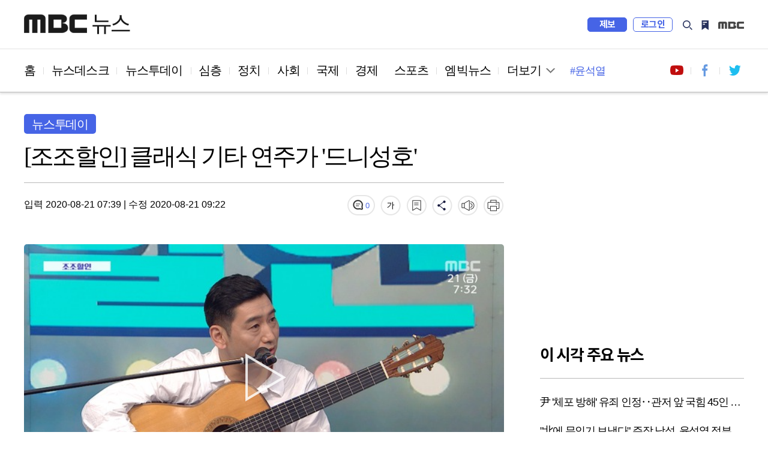

--- FILE ---
content_type: text/html; charset=utf-8
request_url: https://imnews.imbc.com/replay/2020/nwtoday/article/5880847_32531.html
body_size: 10044
content:







<!DOCTYPE html>
<html lang="ko">
<head>
    <!---액션 태그 매핑:start-->
    <meta charset="utf-8">
    <meta http-equiv="X-UA-Compatible" content="IE=edge">
    <meta  http-equiv="Expires" content="-1">
    <meta  http-equiv="Pragma" content="no-cache">
    <meta  http-equiv="Cache-Control" content="no-cache">  
    <meta name="viewport" content="width=device-width,initial-scale=1.0,minimum-scale=1.0,maximum-scale=1.0,user-scalable=no">
    <meta name="depth" content="3">
    <title>[조조할인] 클래식 기타 연주가 '드니성호'</title>
    <meta name="title" content="[조조할인] 클래식 기타 연주가 '드니성호'">
    <meta name="url" content="https://imnews.imbc.com/replay/2020/nwtoday/article/5880847_32531.html">
    <meta name="author" content="">
    <meta name="description" content="(어부의 왈츠 - 드니성호)  코로나19로 설 자리를 잃은 문화 예술인들을 위해 마련한 뉴스 속 작은 공연장, 프로젝트 불금 조조할인, 오늘 이 분 모시게 되어 기쁩니다...">
    <meta name="keywords" content="드니성호, 클래식 기타, 코로나19, 벨기에, 조조할인">

    <meta property="og:url" content="https://imnews.imbc.com/replay/2020/nwtoday/article/5880847_32531.html">
    <meta property="og:title" content="[조조할인] 클래식 기타 연주가 '드니성호'">
    <meta property="og:description" content="(어부의 왈츠 - 드니성호)  코로나19로 설 자리를 잃은 문화 예술인들을 위해 마련한 뉴스 속 작은 공연장, 프로젝트 불금 조조할인, 오늘 이 분 모시게 되어 기쁩니다...">
    <meta property="og:site_name" content="MBC NEWS">
  <meta property="og:image" content="https://image.imnews.imbc.com/replay/2020/nwtoday/article/__icsFiles/afieldfile/2020/08/21/today_20200821_073915_2_36_Large.jpg">
    <meta property="article:publisher" content="https://www.facebook.com/MBCnews">
    <meta property="og:type" content="article">
    <meta property="og:locale" content="ko_KR">
    <meta property="fb:app_id" content="692275414241491">

    <meta name="twitter:card" content="summary_large_image">
    <meta name="twitter:domain" content="imnews.imbc.com">
    <meta name="twitter:site" content="@mbcnews">
    <meta name="twitter:title" content="[조조할인] 클래식 기타 연주가 '드니성호'">
    <meta name="twitter:creator" content="">
    <meta name="twitter:image" content="https://image.imnews.imbc.com/replay/2020/nwtoday/article/__icsFiles/afieldfile/2020/08/21/today_20200821_073915_2_36_Large.jpg">
    <meta name="twitter:image:alt" content="[조조할인] 클래식 기타 연주가 '드니성호'" />
    <meta name="twitter:description" content="(어부의 왈츠 - 드니성호)  코로나19로 설 자리를 잃은 문화 예술인들을 위해 마련한 뉴스 속 작은 공연장, 프로젝트 불금 조조할인, 오늘 이 분 모시게 되어 기쁩니다...">


    <meta itemprop="name" content="[조조할인] 클래식 기타 연주가 '드니성호'">
    <meta itemprop="description" content="(어부의 왈츠 - 드니성호)  코로나19로 설 자리를 잃은 문화 예술인들을 위해 마련한 뉴스 속 작은 공연장, 프로젝트 불금 조조할인, 오늘 이 분 모시게 되어 기쁩니다...">
    <meta itemprop="image" content="https://image.imnews.imbc.com/replay/2020/nwtoday/article/__icsFiles/afieldfile/2020/08/21/today_20200821_073915_2_36_Large.jpg">

    <meta name="nextweb:catId" id="catId" content="mbcnews_r20_to">
    <meta name="nextweb:artId" id="artId" content="5880847">
    <meta name="nextweb:artUrl" id="artUrl" content="https://imnews.imbc.com/replay/2020/nwtoday/article/5880847_32531.html">
    <meta name="nextweb:imgUrl" id="imgUrl" content="https://image.imnews.imbc.com/replay/2020/nwtoday/article/__icsFiles/afieldfile/2020/08/21/today_20200821_073915_2_36_Large.jpg">
    <meta name="nextweb:artSubject" id="artSubject" content="[조조할인] 클래식 기타 연주가 '드니성호'">
    <meta name="nextweb:keyword" id="keyword" content="드니성호, 클래식 기타, 코로나19, 벨기에, 조조할인">
    <meta name="nextweb:location" id="location" content=" 다시보기 > 뉴스투데이">
    <meta name="nextweb:email" id="email" content="">
    <meta name="nextweb:reporter" id="reporter" content="">
    <meta name="nextweb:createDate" id="createDate" content="2020-08-21 07:39">
    <meta name="nextweb:modDate" id="modDate" content="2020-08-21 09:22">
    <meta name="nextweb:sysModDate" id="sysModDate" content="2020-08-21 09:22">
    
  <meta name="nextweb:vodYN" id="vodYN" content="Y">
    

	<meta name="nextweb:description" id="description" content="(어부의 왈츠 - 드니성호)  코로나19로 설 자리를 잃은 문화 예술인들을 위해 마련한 뉴스 속 작은 공연장, 프로젝트 불금 조조할인, 오늘 이 분 모시게 되어 기쁩니다...">
    <meta name="nextweb:section" id="section" content="문화연예">
    <meta name="nextweb:pname" id="pname" content="뉴스투데이">
    <meta name="nextweb:runno" id="runno" content="1">
    <meta name="nextweb:vsequen" id="vsequen" content="2">
    <meta name="nextweb:corner" id="corner" content="">

    <meta property="dable:item_id" content="5880847">
    <meta property="dable:author" content="">
    <meta property="article:section" content="문화연예">
    <meta property="article:section2" content="다시보기">
    <meta property="article:published_time" content="2020-08-21T07:39:59+09:00">

    
    
    
    
  	<link rel="canonical" href="https://imnews.imbc.com/replay/2020/nwtoday/article/5880847_32531.html"/>   <!-- 현재 HTML -->
    <!-- 구글 amp -->
    <link rel="amphtml" href="https://imnews.imbc.com/replay/2020/nwtoday/article/5880847_32532.html">

    <link rel="alternate" href="https://imnews.imbc.com/replay/2020/nwtoday/article/5880847_32531.html"> <!-- 현재 HTML -->
    <!---액션 태그 매핑:end-->
    <link rel="shortcut icon" type="image/x-icon" href="//image.imnews.imbc.com/page/include/images/favicon.ico" />
    <link rel="stylesheet" type="text/css" href="https://imnews.imbc.com/page/include/css/common.css">
    <link type="text/css" rel="stylesheet" href="https://imnews.imbc.com/page/include/css/m/m_common.css">
    <link rel="stylesheet" type="text/css" href="https://imnews.imbc.com/page/include/css/slick.css">
    <link rel="stylesheet" type="text/css" href="https://imnews.imbc.com/page/include/css/font.css">
    <link rel="stylesheet" type="text/css" href="https://imnews.imbc.com/page/include/css/pc/pc_gnb.css">
    <link rel="stylesheet" type="text/css" href="https://imnews.imbc.com/page/include/css/sub_common.css">
    <link rel="stylesheet" type="text/css" href="https://imnews.imbc.com/page/include/css/view.css">
    <script src="https://imnews.imbc.com/page/include/js/lib/jquery-1.12.3.min.js" type="text/javascript"></script>
    <script src="https://imnews.imbc.com/page/include/js/lib/slick.min.js" type="text/javascript"></script>
    <script src="https://imnews.imbc.com/page/include/js/pc/pc_gnb.js" type="text/javascript"></script>
    <script src="https://imnews.imbc.com/page/include/js/common.js" type="text/javascript"></script>
    <script src="https://imnews.imbc.com/page/include/js/view.js" type="text/javascript"></script>
    <!--[if lt IE 9]>
    <script src="https://imnews.imbc.com/page/include/js/lib/html5shiv.min.js" type="text/javascript"></script>
    <![endif]-->
    <script src="https://developers.kakao.com/sdk/js/kakao.min.js"></script>
    <script src="https://imnews.imbc.com/page/include/js/common/bundle.min.js?v20200415" type="text/javascript"></script> 
    <script src="https://imnews.imbc.com/page/include/js/view_util.js?v20200415" type="text/javascript"></script> 
    <script type="text/javascript" src="/page/player/dist/mbcplayer.min.js?v20200106"></script>
    <script type="text/javascript" src="/page/player/lib/news_util.js"></script>

    <script data-ad-client="ca-pub-2961722781524256" async src="https://pagead2.googlesyndication.com/pagead/js/adsbygoogle.js"></script>
    <!---액션 태그 매핑:start-->
    <script type="application/ld+json">
        {
            "@context": "http://schema.org",
            "@type": "NewsArticle",
            "mainEntityOfPage" : {
                "@type": "WebPage",
                "@id": "https://imnews.imbc.com/replay/2020/nwtoday/article/5880847_32531.html"
            },
            "headline": "[조조할인] 클래식 기타 연주가 &apos;드니성호&apos;",
            "description": " (어부의 왈츠 - 드니성호)  코로나19로 설 자리를 잃은 문화 예술인들을 위해 마련한 뉴스 속 작은 공연장, 프로젝트 불금 조조할인, 오늘 이 분 모시게 되어 기쁩니다...",
            "datePublished": "2020-08-21T07:39:59+09:00",	// pubdate 를 yyyy-mm-ddTHH:MM:SS 형식으로
            "dateModified":"2020-08-21T09:22:08+09:00",	// 수정일자 를 yyyy-mm-ddTHH:MM:SS 형식으로
            "author": {
                "@type": "Person",
                "name": "뉴미디어뉴스국"
            },
            "image": {
                "@type": "ImageObject",
                "url": "http://image.imnews.imbc.com/replay/2020/nwtoday/article/__icsFiles/afieldfile/2020/08/21/today_20200821_073915_2_36_Large.jpg",
                "width": "640",
                "height": "360"
            },
      		"keywords":"드니성호,클래식 기타,코로나19,벨기에,조조할인",
        "publisher": {
        "@type": "Organization",
        "name": "MBC 뉴스",
        "alternateName": "MBC NEWS",
        "logo": {
        "@type": "ImageObject",
      "url": "http://image.imnews.imbc.com/page/include/images/amp_mbc_logo.png",
        "width": 600,
        "height": 60
        }
        },
        "sameAs":[
        "https://www.facebook.com/MBCnews",
        "https://twitter.com/mbcnews",
        "https://www.youtube.com/mbcnews11",
        "https://www.instagram.com/mbcnews_official/",
        "https://band.us/@mbcnewsofficial",
        "https://post.naver.com/mbcnews_official"

        ]
        }
    </script>
    
    
    
    
    
    
    
  	
    <script type="application/ld+json">
      {
        "@context": "https://schema.org",
        "@type": "VideoObject",
        "name": "[조조할인] 클래식 기타 연주가 &apos;드니성호&apos;",
        "description": "(어부의 왈츠 - 드니성호)  코로나19로 설 자리를 잃은 문화 예술인들을 위해 마련한 뉴스 속 작은 공연장, 프로젝트 불금 조조할인, 오늘 이 분 모시게 되어 기쁩니다...",
        "thumbnailUrl": [
          "http://image.imnews.imbc.com/replay/2020/nwtoday/article/__icsFiles/afieldfile/2020/08/21/today_20200821_073915_2_36_Large.jpg"
         ],
        "uploadDate": "2020-08-21T07:39:59+09:00",
        "contentUrl": "//video.imnews.imbc.com/video/_definst_/imnews/video.imnews.imbc.com/replay/2020/nwtoday/article/__icsFiles/afieldfile/2020/08/21/today_20200821_073915_2_36.mp4/playlist.m3u8",
        "interactionStatistic": {
          "@type": "InteractionCounter",
          "interactionType": { "@type": "http://schema.org/WatchAction" }
        }
      }
    </script>
    
    <script type="application/ld+json">
        {
            "@context": "http://schema.org",
            "@type": "BreadcrumbList",
            "itemListElement": [
                {
                    "@type": "ListItem",
                    "position": 1,
                    "name": "MBC 뉴스",
                    "item": "http://imnews.imbc.com"  //고정
                },
                {
                    "@type": "ListItem",    //view의 list내용
                    "position": 2,
                    "name": "뉴스투데이",
                    "item": "https://imnews.imbc.com/replay/2020/nwtoday/5880700_32526.html"
                }
            ]
        }
    </script>
    <!---액션 태그 매핑:end-->
</head>
<body>
<div id="wrap" class="sub ">
    <!-- 스킵 내비게이션 -->
    <div id="u_skip">
        <a href="#content">본문 바로가기</a>
        <a href="#navi">메뉴 바로가기</a>
    </div>
    <!-- //스킵 내비게이션 -->
    <!-- 헤더 -->
    <header id="header">
        <div class="pc_header">
            <!-- 특별 프로모션 이미지 -->
            <div class="link_special"></div>
            <!-- pc헤더 pc_gnb.js-->
        </div>
        <div class="m_header">
            <!-- 모바일 m_gnb -->
        </div>
    </header>
    <!-- //헤더 -->
    <nav id="navi">
        <div class="wrap_pc_nav">
            <div class="pc_nav">
                <!-- PC 네비게이션 -->
            </div>
            <div class="nav_d2" tabindex="-1">
                <!-- PC 네이게이션 더보기 -->
            </div>
            <div class="progress_container">
                <div class="progress_bar" id="progressBar"></div>
            </div>
        </div>
        <!-- 모바일 m_navi -->
    </nav>
    <!-- 모바일 m_gnb.js -->
    <script type="text/javascript" src="https://imnews.imbc.com/page/include/js/m/m_gnb.js"></script>
    <!-- // 모바일 m_gnb.js -->
    <!-- container -->
    <div id="container">
        <!-- content -->
        <div id="content">
            <div class="wrap_view">
                <div class="bg_dim"></div>
                <section class="wrap_article">
                    <article class="cont_left">
                        <div class="wrap_title">
                            <div class="info_art">
                                <!---액션 태그 매핑:start-->
                                
                                
                                <span class="sort">뉴스투데이</span>
                                <div class="reporter">
                                    <span style="width: 30px; height: 30px; display: inline-block;"></span> 
                                </div>
                            </div>
                            <h2 class="art_title">[조조할인] 클래식 기타 연주가 '드니성호'</h2>
                            <!-- 모바일 상단 fix 흘러가는 제목 -->
                            <div class="m_top_title"><span class="ellipsis">[조조할인] 클래식 기타 연주가 '드니성호'</span></div>
                            <!---액션 태그 매핑:end-->
                            <div class="ui_article">
                                <!---액션 태그 매핑:start-->
                                <div class="date">
                                    <span class="input">입력 
										2020-08-21 07:39
										</span> |
                                    <span class="input">수정 2020-08-21 09:22</span>
                                </div>
                                <!---액션 태그 매핑:end-->
                                <div class="ui_link">
                                    <video id="audio" style="display:none"></video>
                                    <a href="#commentBox" title="댓글" class="comment"></a>
                                    <button type="button" title="글자 크기" class="font"></button>
                                    <button type="button" title="북마크" class="bookmark"></button>
                                    <button type="button" title="공유" class="share"></button>
                                    <button type="button" title="음성" class="voice"></button>
                                    <button type="button" title="인쇄" class="print"></button>
                                    <!-- 폰트사이즈 레이어-->
                                    <div class="mini_layer layer_fontsize">
                                        <ul>
                                            <li class="font1">가</li>
                                            <li class="font2 on">가</li>
                                            <li class="font3">가</li>
                                        </ul>
                                    </div>
                                    <!-- 북마크 레이어-->
                                    <div class="mini_layer layer_bookmark">
                                        <div class="text">해당 기사를 북마크했습니다.</div>
                                        <div class="link_bm">
                                            <button type="button" class="btn_confirm">확인</button>
                                            <a href="#">내 북마크 보기</a>
                                        </div>
                                    </div>
                                    <!-- 공유 레이어-->
                                    <div class="layer_share">
                                        <ul>
                                            <li><button class="share_fb" id="facebook"></button><span>페이스북</span></li>
                                            <li><button class="share_tw" id="twitter"></button><span>트위터</span></li>
                                            <li><button class="share_story" id="ks"></button><span>카카오 스토리</span></li>
                                            <li><button class="share_kko" id="kt"></button><span>카카오톡</span></li>
                                            <li><button class="share_band" id="nb"></button><span>밴드</span></li>
                                            <li><button class="share_url" id="url"></button><span>링크 복사</span></li>
                                            <li><button class="share_copy" id="copy"></button><span>본문 복사</span></li>
                                        </ul>
                                        <button type="button" class="btn_close_layer">레이어 닫기</button>
                                    </div>
                                </div>
                            </div>
                        </div>
                        <div class="news_cont">
                                            
                                
                                
                                
                                
                                
                                
                                
                                
                                
                                
                                <div class="news_img">
                                  	<div id="article_video_5880847_01"  class="video-wrapper"></div>
								  	<div id="article_video_5880847_01_dummy" style="height:450px;display:none"></div>
								 	<div id="article_video_5880847_01_floating" style="height:1px;"></div>
								</div>
                                <script>
                                    var thisMovieList = new Array();
                                    var thisMovie1 = new Object();
                                    thisMovie1.aid = 5880847;
                                    thisMovie1.id = "article_video_5880847_01";
                                    thisMovie1.file = "//video.imnews.imbc.com/video/_definst_/imnews/video.imnews.imbc.com/replay/2020/nwtoday/article/__icsFiles/afieldfile/2020/08/21/today_20200821_073915_2_36.mp4/playlist.m3u8";
                                    thisMovie1.image = "//image.imnews.imbc.com/replay/2020/nwtoday/article/__icsFiles/afieldfile/2020/08/21/today_20200821_073915_2_36_Large.jpg";
                                    thisMovie1.link = "https://imnews.imbc.com/replay/2020/nwtoday/article/5880847_32531.html";
                                    thisMovie1.caption = "//image.imnews.imbc.com/replay/2020/nwtoday/article/__icsFiles/afieldfile/2020/08/21/today_20200821_073915_2_36.vtt";

                                    var videoStartTime1 ="3943726";
                                    var videoEndTime1 ="4479627";
                                    var videoDuringTime1 = Math.floor((videoEndTime1-videoStartTime1)*0.001);
                                    var nextNewsInfo = Object();

                                    var adObj1 = new Object();
                                    adObj1.programid = programCode;
                                    adObj1.clipid = 5880847;
                                    adObj1.vodtype = "C";
                                    adObj1.playtime = videoDuringTime1;
                                    adObj1.gender = "";
                                    adObj1.age = "";
                                    adObj1.contentnumber = "";
                                    adObj1.broaddate = "";
                                    adObj1.starttime = "";
                                    adObj1.endtime = "";
                                    adObj1.adpercent = ad_percent;
                                  
                                    var filter = "win16|win32|win64|mac|macintel";

                                    if(navigator.platform){
                                      if(0 > filter.indexOf(navigator.platform.toLowerCase())){
                                      	// alert("Mobile");
                                  		adObj1.autoplay  = "ad_autoplay";
                                      }else{
                                      	// alert("PC");
										adObj1.autoplay  = "Y";
                                      }
                                    }
                                  
                                    
                                    adObj1.geoblock = "F";

                                    newsPlayer(thisMovie1, adObj1,nextNewsInfo, "VOD");

                                </script>

                                
                                
                                
                            
                                <!---액션 태그 매핑:end-->

                                <!-- 다음 뉴스 슬라이드 -->
                                <div class="wrap_next_news">
                                    <div class="s_slider">
                                        <div class="news_slide">
                                        </div>
                                        <button class="slick-arrow slick-prev" aria-label="Previous" type="button">Previous</button>
                                        <button class="slick-arrow slick-next" aria-label="Next" type="button">Next</button>
                                    </div>
                                </div>
                                <!-- // 다음 뉴스 슬라이드 -->

                                <!-- 전체재생  -->
                                <div class="wrap_playall">
                                    <button type="button" class="open_layer">전체재생</button>
                                </div>
                                <!-- // 전체재생  -->
                                <!-- 전체재생 레이어 -->
                                <div class="layer_popup">
                                    <div class="vod_left">
                                        <div class="vod_info">
                                            <span class="program"></span>
                                            <span class="news_date"></span>
                                        </div>
                                        <div class="player">
                                        </div>
                                        <div class="vod_title"></div>
                                        <a href="#" class="ico_comment"></a>
                                        <a href="#" class="link_detail">상세 기사보기</a>
                                    </div>
                                    <div class="vod_right">
                                        <div class="tit"><span>재생목록</span><span class="number"></span></div>
                                        <button type="button" class="btn_repeat">연속재생</button>
                                        <div class="vod_list">
                                            <div class="s_slider">
                                                <ul></ul>
                                            </div>
                                        </div>
                                    </div>
                                    <button type="button" class="btn_vod_close">닫기</button>
                                </div>
                                <!-- // 전체재생 레이어 -->
                                <div class="news_txt" itemprop="articleBody">
                                    
                                        
                                        <b><i>(어부의 왈츠 - 드니성호)</i></b><br><br>◀ 앵커 ▶<br><br>코로나19로 설 자리를 잃은 문화 예술인들을 위해 마련한 뉴스 속 작은 공연장, 프로젝트 불금 조조할인, 오늘 이 분 모시게 되어 기쁩니다.<br><br>세계 최고 수준의 클래식 기타리스트 '드니성호' 씨 입니다.<br><br>안녕하세요?<br><br>◀ 드니성호/클래식기타 연주가 ▶ <br><br>안녕하세요?<br><br>◀ 앵커 ▶<br><br>어제 뵙고 또 뵙네요.<br><br>◀ 드니성호/클래식기타 연주가 ▶ <br><br>또 뵙네요.<br><br>◀ 앵커 ▶<br><br>좀 떨리시죠?<br><br>◀ 드니성호/클래식기타 연주가 ▶ <br><br>괜찮아요.<br><br>◀ 앵커 ▶<br><br>사실 정말 잘 나가는 예술가이신데, 코로나 시대를 맞아서 잘나가는 예술가도 어쩔 수 없으실 것 같아요.<br><br>◀ 드니성호/클래식기타 연주가 ▶ <br><br>어쩔 수 없어요.<br><br>◀ 앵커 ▶<br><br>어떻게 실감하고 계신가요?<br><br>◀ 드니성호/클래식기타 연주가 ▶ <br><br>괜찮아요, 괜찮아요.<br><br>그런데, 솔직히 말해 조금 힘든 것 같아요.<br><br>보통 1년 30회부터 40회까지 공연있어요.<br><br>◀ 앵커 ▶<br><br>공연이 30~40회 있었다, 네.<br><br>◀ 드니성호/클래식기타 연주가 ▶ <br><br>청와대 벨기에 왕 같이 문재인 같이 만찬 공연했어요.<br><br>◀ 앵커 ▶<br><br>벨기에 왕이랑 문재인 대통령이랑 같이 만찬도 하셨고.<br><br>◀ 드니성호/클래식기타 연주가 ▶ <br><br>네, 8월 15일 다양한 공연 많이 있어요.<br><br>◀ 앵커 ▶<br><br>아, 국립합창단.<br><br>◀ 드니성호/클래식기타 연주가 ▶ <br><br>벨기에도, 그런데 코로나여서 갑자기 공연 없었어요.<br><br>◀ 앵커 ▶<br><br>공연이 끊겼고요.<br><br>◀ 드니성호/클래식기타 연주가 ▶ <br><br>1월부터 6월까지 진짜 공연 없어요.<br><br>다 취소됐어요.<br><br>7월부터 조금 다시 시작 한 번 했어요.<br><br>그런데 갑자기 지금 우리 상황이 코로나 때문에 또 없어요.<br><br>◀ 앵커 ▶<br><br>네, 지금 다시 터져서.<br><br>◀ 드니성호/클래식기타 연주가 ▶ <br><br>다시 없어요.<br><br>◀ 앵커 ▶<br><br>또, 다 취소됐군요.<br><br>◀ 드니성호/클래식기타 연주가 ▶ <br><br>맞아요.<br><br>◀ 앵커 ▶<br><br>사실 한국인으로서 처음으로 클래식 기타리스트로서, 미국 뉴욕의 카네기홀에서 공연도 하셨고 또, 그 계기로 한국에 초대 받아서 오게 되셨는데, 벨기에에 아주 어렸을 때 태어나자마자 거의 입양되셔서, 거기에서 배우셨잖아요.<br><br>그런데 어렸을 때부터 정말 음악 좋아하셨다고.<br><br>◀ 드니성호/클래식기타 연주가 ▶ <br><br>너무 좋았어요.<br><br>◀ 앵커 ▶<br><br>그 때 벨기에에서 어떻게 해서 음악 시작하게 되셨는지 간단하게 부탁드려요.<br><br>◀ 드니성호/클래식기타 연주가 ▶ <br><br>저는 어렸을 때부터 라디오 들었어요.<br><br>음악 너무 좋았어요.<br><br>마음이 따뜻해요.<br><br>그런데 내 아버님, 스포츠 선생님이에요.<br><br>◀ 앵커 ▶<br><br>아, 체육선생님.<br><br>◀ 드니성호/클래식기타 연주가 ▶ <br><br>음악 잘 못 해요.<br><br>진짜 잘 못 해요.<br><br>그런데, 기타 시작했어요.<br><br>◀ 앵커 ▶<br><br>그런데 어저께 말씀하시기로는, 거의 신동 수준이어서 학원에 갔는데, 기타 전공을 배우는, 거기서 남들 5년 하는 코스를 1년 만에 끝내실 정도였다고 하셨잖아요.<br><br>◀ 드니성호/클래식기타 연주가 ▶ <br><br>맞아요.<br><br>그런데 솔직히 말해서 시골에서 심심해서 시간 많이 있었어요.<br><br>연습 많이 했어요.<br><br>음악, 항상 음악 좋아해요.<br><br>◀ 앵커 ▶<br><br>거의 화장실 같은 데도 들고 가셨다고 하는데…<br><br>◀ 드니성호/클래식기타 연주가 ▶ <br><br>그랬죠.<br><br>◀ 앵커 ▶<br><br>그러면 저희가 다음 곡들어보려고 하는데, 따님께 많이 들려드리는 곡이 있다고…<br><br>따님이 지금 13개월 됐다고 하셨죠?<br><br>많이 들려드렸다고 했는데, 이 곡을 왜 특히 들려주는 건가요?<br><br>◀ 드니성호/클래식기타 연주가 ▶ <br><br>우리나라, 지금 우리나라 살아요.<br><br>한국말 많이 들어요, 우리 딸.<br><br>그런데 저는 불어만 해요.<br><br>◀ 앵커 ▶<br><br>벨기에에서 불어 하죠?<br><br>◀ 드니성호/클래식기타 연주가 ▶ <br><br>벨기에 불어.<br><br>항상 잘 자면 우리 딸 잘 자게 하고 싶어요.<br><br>저는 노래 하나, 노래해요.<br><br>◀ 앵커 ▶<br><br>자장가로 불러주시는 노래군요.<br><br>잠깐 들어볼까요?<br><br>◀ 드니성호/클래식기타 연주가 ▶ <br><br>네, 알겠습니다.<br><br><b><i>(Javanais - serge gainsbourg)</i></b><br><br>◀ 앵커 ▶<br><br>불어 발음 참 좋으시네요.<br><br>새로 나온 앨범, 지난 달 앨범 새로 나왔잖아요.<br><br>그 앨범 자체가 딸을 위해 만든 곡들이라고 하셨는데, 상반기에 공연 취소되면서 시간 많으셨겠어요.<br><br>◀ 드니성호/클래식기타 연주가 ▶ <br><br>시간 많이 있었어요.<br><br>◀ 앵커 ▶<br><br>많은 곡 만드셨을 텐데, 그 중에서 오늘 소개하고 싶은 곡 있다고 하셨는데, 어떤 곡인지 설명 좀  먼저 들을 수 있을까요?<br><br>◀ 드니성호/클래식기타 연주가 ▶ <br><br>지금 섬, 아일랜드 연주할 거예요.<br><br>타이틀 섬이에요.<br><br>요즘에 섬 혼자 기분 있어요.<br><br>혼자 아니면 혼자도 아름다운 쉬는 시간.<br><br>◀ 앵커 ▶<br><br>그러니까 지금 섬 같고.<br><br>사람들 혼자 있으면서.<br><br>◀ 드니성호/클래식기타 연주가 ▶ <br><br>맞아요.<br><br>◀ 앵커 ▶<br><br>하지만 아름다운 섬 같기도 하다, 혼자 쉬는 시간이.<br><br>◀ 드니성호/클래식기타 연주가 ▶ <br><br>그 아름다운 기분 들고 싶으면 좋겠어요.<br><br>◀ 앵커 ▶<br><br><div class="ad_dableintxt"></div>듣고 아름다운 기분이 들면 좋겠다.<br><br>드니 성호 씨 께서 성인 될 때까지 벨기에에서 성장하셔서 불어가 익숙하시고, 한국말 나중에 배우시다보니까, 지금 그런데 다 아마 이해하셨을 거예요.<br><br>◀ 드니성호/클래식기타 연주가 ▶ <br><br>감사해요.<br><br>◀ 앵커 ▶<br><br>한 번 그러면 섬 들어볼까요?<br><br>이게 앨범 이름이죠?<br><br>타이틀이기도 하죠?<br><br>◀ 드니성호/클래식기타 연주가 ▶ <br><br>타이틀이에요.<br><br>코로나 있을 때, 벨기에에 있었어요.<br><br>시간이 많이 있어요.<br><br>처음 앨범 준비했어요.<br><br>◀ 앵커 ▶<br><br>따님 낳고 나서 벨기에 계신, 입양해 주신 부모님이랑도 더 자주 통화하고 계셨다고 했죠?<br><br>따님을 위해서 만드신 섬이라는 노래, 코로나 시대에 우리와 같이 들어봐야 한다는 마음으로 연주해 준다고 하십니다.<br><br>한 번 들어볼까요?<br><br><b><i>(섬 - 드니성호)</i></b>
                                    
                                        
                                        
                                    
                                        
                                        
                                    
                                        
                                        
                                    
                                        
                                        
                                    
                                        
                                        
                                    
                                        
                                        
                                    
                                        
                                        
                                    
                                        
                                        
                                    
                                        
                                        
                                    
                                        
                                        
                                    
                                        
                                        
                                    
                                        
                                        
                                    
                                        
                                        
                                    
                                        
                                        
                                    
                                        
                                        
                                    
                                        
                                        
                                    
                                        
                                        
                                    
                                        
                                        
                                    
                                        
                                        
                                    
                                </div>
                          		
                          		
                                <script>
                                  $(document).ready(function(){
                                  	var filter = "win16|win32|win64|mac|macintel";
                                  
                                  	if(navigator.platform){
                                        if(0 > filter.indexOf(navigator.platform.toLowerCase())){
                                  			// alert("Mobile");
                                        }else{
                                            var corona19img = '<img src="https://image.imnews.imbc.com/newszoomin/groupnews/groupnews_9/corona19_inthum.png" style="display:block; margin:30px auto;" alt="코로나19 예방법">';
                                            $('.news_txt').append(corona19img);
                                  			// alert("PC");
                                        }
                                    }
                                  });
                                </script>
                          		
                            <div class="section_mid">
                                <div class="hashtag">
                                    <!---액션 태그 매핑:start-->
                                    
                                    
                                    
                                    
                                    <a href="#">#드니성호</a>
                                    
                                    
                                    
                                    
                                    <a href="#">#클래식 기타</a>
                                    
                                    
                                    
                                    
                                    <a href="#">#코로나19</a>
                                    
                                    
                                    
                                    
                                    <a href="#">#벨기에</a>
                                    
                                    
                                    
                                    
                                    <a href="#">#조조할인</a>
                                    
                                    
                                </div>
                                <!---액션 태그 매핑:end-->
                                <div class="ui_link">
                                    <a href="#commentBox" title="댓글" class="comment"></a>
                                    <button type="button" title="글자 크기" class="font"></button>
                                    <button type="button" title="북마크" class="bookmark"></button>
                                    <button type="button" title="공유" class="share"></button>
                                    <button type="button" title="음성" class="voice"></button>
                                    <button type="button" title="인쇄" class="print"></button>
                                    <!-- 폰트사이즈 레이어-->
                                    <div class="mini_layer layer_fontsize">
                                        <ul>
                                            <li class="font1">가</li>
                                            <li class="font2 on">가</li>
                                            <li class="font3">가</li>
                                        </ul>
                                    </div>
                                    <!-- 북마크 레이어-->
                                    <div class="mini_layer layer_bookmark">
                                        <div class="text">해당 기사를 북마크했습니다.</div>
                                        <div class="link_bm">
                                            <button type="button" class="btn_confirm">확인</button>
                                            <a href="#">내 북마크 보기</a>
                                        </div>
                                    </div>
                                    <!-- 공유 레이어-->
                                    <div class="layer_share">
                                        <ul>
                                            <li><button class="share_fb"></button><span>페이스북</span></li>
                                            <li><button class="share_tw"></button><span>트위터</span></li>
                                            <li><button class="share_story"></button><span>카카오 스토리</span></li>
                                            <li><button class="share_kko"></button><span>카카오톡</span></li>
                                            <li><button class="share_band"></button><span>밴드</span></li>
                                            <li><button class="share_url"></button><span>링크 복사</span></li>
                                            <li><button class="share_copy"></button><span>본문 복사</span></li>
                                        </ul>
                                        <button type="button" class="btn_close_layer">레이어 닫기</button>
                                    </div>
                                </div>
                            </div>
                            <div class="imoji">
                                <h3 class="sub_tit">이 기사 어땠나요?</h3>
                                <ul>
                                    <li class="good"><a href="#none"><span class="btn_feel">좋아요</span><span class="count"></span></a></li>
                                    <li class="great"><a href="#none"><span class="btn_feel">훌륭해요</span><span class="count"></span></a></li>
                                    <li class="sad"><a href="#none"><span class="btn_feel">슬퍼요</span><span class="count"></span></a></li>
                                    <li class="angry"><a href="#none"><span class="btn_feel">화나요</span><span class="count"></span></a></li>
                                    <li class="news"><a href="#none"><span class="btn_feel">후속요청</span><span class="count"></span></a></li>
                                </ul>
                            </div>
                            <div class="wrap_comment" id="commentBox">
                                <h3 class="sub_tit">당신의 의견을 남겨주세요</h3>
                                <div class="comment_numb"></div>
                                <div class="write_comment">
                                    <div class="wrap_input">
                                        <div class="login_id">
                                            <span class="id"></span>
                                            <span class="string"><em>0</em>/300</span>
                                        </div>
                                        <textarea id="cmt_cont" placeholder="의견을 작성하려면 로그인해주세요" title="댓글 작성란"></textarea>
                                        <button type="submit" class="btn_submit"><span>등록</span></button>
                                    </div>
                                    <span class="login_alert" style="display:none;background-color:red"></span>
                                </div>
                                <div class="sort_comment">
                                    <div class="sort_comment_btn">
                                        <a href="#none" class="on">최신순</a>
                                        <a href="#none">공감순</a>
                                        <a href="#none">반대순</a>
                                    </div>
                                </div>
                                <div class="list_comment">
                                    <ul></ul>
                                    <div class="wrap_more">
                                        <button type="button" class="ui_button btn_more"><span>더보기</span></button>
                                    </div>
                                </div>
                            </div>
                    </article>
                    <aside class="wrap_aside cont_right">
                      	<!-- 우측 패널 데이블 광고 영역 -->
                        <div class="s_dable"></div>
                      	<!-- //우측 패널 데이블 광고 영역 -->
                        <!-- PC광고 네이버배너 -->
                      	<!-- google adsense 영역 -->
                        <div class="ad_banner"></div>
                      	<!-- // google adsense 영역 -->
                        <!-- 모바일 광고 영역 -->
                        <div class="section s_ad"></div>
                        <div class="news_list">
                            <h3>이시각 주요뉴스</h3>
                            <ul class="thumb_type list_thumb_r"></ul>
                            <ul class="thumb_type list_thumb_r"></ul>
                        </div>
                        <!-- 우측 패널 데이블 광고 영역 -->
                        <div class="s_dable2"></div>
                      <!-- //우측 패널 데이블 광고 영역 -->
                        <!-- //광고 영역 -->
                        <div class="s_hits">
                            <h3>많이 본 뉴스</h3>
                            <div class="tabs">
                                <ul>
                                    <li id="im"><span>MBC</span></li>
                                    <li id="pt"><span>포털</span></li>
                                    <li id="sns"><span>SNS</span></li>
                                    <li id="vod"><span>유튜브</span></li>
                                </ul>
                            </div>
                            <div class="hits_list">
                                <ul class="list_text wrapper"></ul>
                            </div>
                        </div>
                        <div class="n_banner">

                        </div>
                      	<!-- google adsense 영역 -->
                        <div class="ad_banner"></div>
                      	<!-- // google adsense 영역 -->
                        <div class="recom">
                            <h3>분야별 추천 뉴스</h3>
                            <ul></ul>
                            <ul></ul>
                            <ul></ul>
                        </div>
                    </aside>
                </section>
                <!-- PC 취재플러스 하단 데이블 광고 영역 -->  
                <div class="section_bottom_dable"></div>
                <!-- PC 취재플러스 하단 데이블 광고 영역 -->  
                <section class="section_bottom">
                    <div class="wrap_pan bottom_roll">
                        <div class="roll_pan">
                            <div class="cont_left news_related">
                                <h3> <strong></strong>관련 뉴스</h3>
                                <div class="s_slider">
                                    <ul class="thumb_type"></ul>
                                </div>
                            </div>
                            <div class="cont_right">
                                <h3>인기 키워드</h3>
                                <div class="keyword">
                                    <ul></ul>
                                </div>
                            </div>
                        </div>
                        <div class="roll_pan">
                            <div class="news_plus">
                                <h3>취재플러스</h3>
                                <div class="wrap_plus">
                                    <ul class="thumbnail"></ul>
                                </div>
                                <div class="list_hori">
                                    <ul></ul>
                                    <ul></ul>
                                </div>
                            </div>
                        </div>
                        <div class="roll_pan">
                            <div class="cont_left 14f">
                                <h3>14F</h3>
                                <div class="s_slider">
                                    <ul class="thumb_type"></ul>
                                </div>
                            </div>
                            <div class="cont_right">
                                <div class="wrap_mbig">
                                    <h3>엠빅뉴스</h3>
                                    <ul class="thumb_type list_thumb_r"></ul>
                                </div>
                            </div>
                        </div>
                    </div>
                    <ul class="slick-dots"></ul>
                </section>
                <!-- PC 취재플러스 하단 데이블 광고 2 영역 -->  
                <div class="section_bottom_dable2"></div>
                <!-- //PC 취재플러스 하단 데이블 광고 2 영역 -->  
                <!-- 광고 영역 -->
                <div class="section s_ad"></div>
                <!-- //광고 영역 -->
            </div>
        </div>
        <!-- //content -->
    </div>
    <!-- //container -->
    <footer id="footer">
        <!-- PC footer -->
        <div class="pc_footer">
            <div class="program_list">
            </div>
            <div class="wrap_corp">
            </div>
        </div>
        <!-- // PC footer -->
        <!-- 모바일 m_footer.js -->
        <div class="m_footer">
            <script type="text/javascript" src="https://imnews.imbc.com/page/include/js/m/m_footer.js"></script>
        </div>
        <!-- // 모바일 m_footer.js -->
    </footer>
</div>
</body>
</html>

--- FILE ---
content_type: text/html; charset=utf-8
request_url: https://www.google.com/recaptcha/api2/aframe
body_size: 265
content:
<!DOCTYPE HTML><html><head><meta http-equiv="content-type" content="text/html; charset=UTF-8"></head><body><script nonce="0omDEH5t0WJ8pICD1mUvmA">/** Anti-fraud and anti-abuse applications only. See google.com/recaptcha */ try{var clients={'sodar':'https://pagead2.googlesyndication.com/pagead/sodar?'};window.addEventListener("message",function(a){try{if(a.source===window.parent){var b=JSON.parse(a.data);var c=clients[b['id']];if(c){var d=document.createElement('img');d.src=c+b['params']+'&rc='+(localStorage.getItem("rc::a")?sessionStorage.getItem("rc::b"):"");window.document.body.appendChild(d);sessionStorage.setItem("rc::e",parseInt(sessionStorage.getItem("rc::e")||0)+1);localStorage.setItem("rc::h",'1768671131379');}}}catch(b){}});window.parent.postMessage("_grecaptcha_ready", "*");}catch(b){}</script></body></html>

--- FILE ---
content_type: text/css
request_url: https://imnews.imbc.com/page/include/css/pc/pc_gnb.css
body_size: 3101
content:
@charset "UTF-8";

/*프로모션배너*/
.link_special {
    position: absolute;
    top: 34px;
    left: 50%;
    margin-left: -400px
}

    .link_special a {
        color: #1b1b1b;
        font-family: 'notokr-regular'
    }

/*header gnb*/
.pc_header {
    min-width: 1200px;
    padding: 24px 0;
    border-bottom: 1px solid #e3e3e3;
    line-height: 33px;
    position: relative;
}

    .pc_header .pc_top {
        width: 1200px;
        height: 33px;
        margin: 0 auto
    }

        .pc_header .pc_top h1 {
            float: left;
            width: 177px;
            height: 33px;
            background: url(//image.imnews.imbc.com/page/include/images/logo_mbc.png) no-repeat;
            text-indent: -9999px;
            overflow: hidden;
        }

        .pc_header .pc_top .wrap_link {
            float: right;
        }

            .pc_header .pc_top .wrap_link .ui_link {
                box-sizing: border-box;
                display: block;
                margin: 5px 10px 0 0;
                float: left;
                width: 66px;
                /* height: 22px; */
                /* line-height: 20px; */
                text-align: center;
                font-size: 15px;
                font-family: 'notokr-bold';
            }

                .pc_header .pc_top .wrap_link .ui_link a,.pc_header .pc_top .wrap_link .ui_link span {
                    display: block;
                    line-height: 1;
                    padding: 4px 0 3px;
                    letter-spacing: -.05em;
                    cursor: pointer;
                }
    .pc_header .pc_top .wrap_link .ui_link span:hover{text-decoration:underline}
            .pc_header .pc_top .wrap_link .jebo {
                color: #fff;
                background: #4664e6;
                border: 1px solid #4664e6;
				border-radius:5px;
            }

            .pc_header .pc_top .wrap_link .login {
                color: #4664e6;
                border: 1px solid #4664e6;
				border-radius:5px;
            }

            .pc_header .pc_top .wrap_link .wrap_btn {
                float: left;
                margin-left: 3px
            }

                .pc_header .pc_top .wrap_link .wrap_btn button, .pc_header .pc_top .wrap_link .wrap_btn a {
                    display: inline-block;
                    width: 24px;
                    height: 24px;
                    margin-right: 5px;
                    text-indent: -9999px;
                    vertical-align: middle;
                    cursor: pointer;
                }

                .pc_header .pc_top .wrap_link .wrap_btn .search {
                    background: url(//image.imnews.imbc.com/page/include/images/btn_search.png)
                }

                .pc_header .pc_top .wrap_link .wrap_btn .bookmark {
                    margin-right: 10px;
                    background: url(//image.imnews.imbc.com/page/include/images/btn_bookmark.png);
                    position: relative;
                }

                    .pc_header .pc_top .wrap_link .wrap_btn .bookmark.new:after {
                        content: '';
                        position: absolute;
                        top: -5px;
                        right: -7px;
                        width: 20px;
                        height: 20px;
                        background: url(//image.imnews.imbc.com/page/include/images/new.png) no-repeat;
                    }

                .pc_header .pc_top .wrap_link .wrap_btn .imbc {
                    width: 43px;
                    height: 12px;
                    margin: 0;
                    background: url(//image.imnews.imbc.com/page/include/images/logo_mbc_s.png)
                }

    .pc_header .layer_search {
        position: absolute;
        width: 1200px;
        height: 41px;
        padding: 15px 0;
        top: 81px;
        left: 50%;
        margin-left: -600px;
        background: #fff;
        z-index: 50;
        background: #4664e6;
        border: 1px solid #b8b8b8;
		border-radius:5px;
    }

        .pc_header .layer_search .wrap_search {
            width: 720px;
            margin: 0 auto;
            overflow: hidden;
            background: #fff;
			border-radius:5px;
        }

            .pc_header .layer_search .wrap_search .wrap_input {
                height: 40px;
                border: 1px solid #b8b8b8;
            }

                .pc_header .layer_search .wrap_search .wrap_input label {
                    display: block;
                    width: 0;
                    height: 0;
                    text-indent: -9999px;
                }

                .pc_header .layer_search .wrap_search .wrap_input input[type="search"] {
                    float: left;
                    width: 650px;
                    padding: 0 10px;
                    height: 40px;
                    line-height: 40px;
                    color: #4563e4;
                    font-family: 'notokr-medium';
                    font-size: 18px
                }

                .pc_header .layer_search .wrap_search .wrap_input .btn_search {
                    float: left;
                    height: 40px;
                    width: 40px;
                    text-indent: -9999px;
                    background: url(//image.imnews.imbc.com/page/include/images/btn_search_big.png) center center no-repeat;
                    cursor: pointer
                }

            .pc_header .layer_search .wrap_search .search_close {
                width: 24px;
                height: 24px;
                position: absolute;
                top: 24px;
                right: 18px;
                background: url(//image.imnews.imbc.com/page/include/images/btn_close_v2.jpg) no-repeat;
                text-indent: -9999px;
                overflow: hidden;
                cursor: pointer;
            }

/*indication*/
.progress_container {
    position: absolute;
    z-index: 10;
    top: 71px;
    width: 100%;
    height: 2px;
}

.progress_bar {
    height: 4px;
    background: #8cc8ff;
    width: 0%;
    -webkit-transition: .1s;
    -moz-transition: .1s;
    -ms-transition: .1s;
    -o-transition: .1s;
}

/*navi*/
.wrap_pc_nav {
    min-width: 1200px;
    height: 71px;
    border-bottom: 1px solid #b8b8b8;
    position: relative;
    box-shadow: 0 3px 3px rgba(0,0,0,.1);
    background: #fff;
    font-family:'notokr-medium';font-size:18px;letter-spacing: -.05em;color: #000;
}

    .wrap_pc_nav.fix {
        position: fixed;
        top: 0;
        width: 100%;
        z-index: 100
    }

.pc_nav {
    width: 1200px;
    overflow: hidden;
    margin: 0 auto;
    position: relative;
}

    .pc_nav .nav_d1 {
        /* width: 840px; */
        float: left;
    }

        .pc_nav .nav_d1 ul {
            overflow: hidden;
        }

            .pc_nav .nav_d1 ul li {
                float: left;
                padding: 0 13.5px;
                background: url(//image.imnews.imbc.com/page/include/images/nav_bar.jpg) right center no-repeat;
            }

                .pc_nav .nav_d1 ul li:first-child {
                    padding-left: 0;
                }

                .pc_nav .nav_d1 ul li:last-child {
                    padding-right: 23px;
                    background: url(//image.imnews.imbc.com/page/include/images/arr_more.png) right center no-repeat
                }

                .pc_nav .nav_d1 ul li a,.pc_nav .nav_d1 ul li span {
                    display: block;
                    padding: 20px 0;
                    font-family: 'notokr-regular';
                    line-height: 32px;
                    font-size: 19.5px;
                    position: relative;
                    cursor: pointer;
                }

                    .pc_nav .nav_d1 ul li a:hover,.pc_nav .nav_d1 ul li span:hover {
                        text-decoration: none;
                    }

                        .pc_nav .nav_d1 ul li a:hover:after, .pc_nav .nav_d1 ul li.on a:after, .pc_nav .nav_d1 ul li span:hover:after, .pc_nav .nav_d1 ul li.on span:after {
                            content: '';
                            width: 100%;
                            height: 4px;
                            position: absolute;
                            bottom: 0;
                            left: 0;
                            z-index: 50;
                            background: #4664e6
                        }

                .pc_nav .nav_d1 ul li.btn_d2 {
                    cursor: pointer;
                }

                    .pc_nav .nav_d1 ul li.btn_d2.on {
                        background: url(//image.imnews.imbc.com/page/include/images/arr_more_h.png) right center no-repeat
                    }

.nav_d2 {
    display: none;
    width: 100%;
    position: absolute;
    top: 71px;
    background: #fff;
    border-bottom: 1px solid #c9c9c9;
    border-top: 1px solid #c9c9c9;
    overflow: hidden;
    z-index: 120;
    box-shadow: 3px 3px 9px #ccc;
    outline: 0
}

    .nav_d2 .wrap_tit {
        display: none;
    }

    .nav_d2 .wrap_sort {
        width: 1200px;
        margin: 0 auto;
        padding: 20px 0 26px;
        z-index: 100;
        overflow: hidden;
        position: relative;
    }

    .nav_d2 .sort {
        float: left;
        width: 230px;
        min-height: 482px;
        box-sizing: border-box;
        padding: 0 25px;
        border-left: 1px solid #e7e7e7
    }

        .nav_d2 .sort h3 {
            margin-bottom: 12px;
            font-size: 20px;
            line-height: 28px;
            font-family: 'notokr-bold'
        }

        .nav_d2 .sort li {
            line-height: 34px;
            font-family: 'notokr-demilight';
        }

    .nav_d2 .btn_close {
        width: 29px;
        height: 29px;
        position: absolute;
        top: 20px;
        right: 0;
        background: url(//image.imnews.imbc.com/page/include/images/btn_close.jpg) no-repeat;
        text-indent: -9999px;
        overflow: hidden;
        cursor: pointer;
    }

.roll_hashtag {
    overflow: hidden;
    max-width: 130px;
    height: 26px;
    /* position: absolute; */
    /* top: 23px; */
    font-size: 18px;
    float: left;
    margin: 23px 0 0 25px;
    /* right: 210px; */
    color: #4664e6;
    line-height: 26px;
}

/*sns*/
.pc_nav .wrap_sns {
    float: right;
    width: 136px;
    padding-top: 23px;
    overflow: hidden;
    outline: 0;
}

    .pc_nav .wrap_sns li {
        float: left;
        height: 25px;
        padding: 0 9px;
        background: url(//image.imnews.imbc.com/page/include/images/nav_bar.jpg) right center no-repeat
    }

        .pc_nav .wrap_sns li:last-child {
            background: none;
            padding-right: 0;
        }

    .pc_nav .wrap_sns a {
        width: 30px;
        height: 25px;
        display: block;
        text-indent: -9999px;
        overflow: hidden;
    }

    .pc_nav .wrap_sns .sns_youtube {
        background: url(//image.imnews.imbc.com/page/include/images/btn_youtube.png) center center no-repeat
    }

    .pc_nav .wrap_sns .sns_facebook {
        background: url(//image.imnews.imbc.com/page/include/images/btn_facebook.png) center center no-repeat
    }

    .pc_nav .wrap_sns .sns_twitter {
        background: url(//image.imnews.imbc.com/page/include/images/btn_twitter.png) center center no-repeat
    }

/* footer */
.pc_footer {
    background: #282828;
    font-size: 18px;
    letter-spacing: -.05em;
}

    .pc_footer h3 {
        text-indent: -9999px;
        overflow: hidden;
        width: 1px;
        height: 1px;
    }

    .pc_footer .program_list {
        overflow: hidden;
        color: #fff
    }

        .pc_footer .program_list .wrap_tit {
            border-bottom: 1px solid #4c4c4c;
            overflow: hidden;
        }

            .pc_footer .program_list .wrap_tit ul {
                width: 1200px;
                margin: 0 auto;
            }

            .pc_footer .program_list .wrap_tit li {
                width: 240px;
                box-sizing: border-box;
                float: left;
                line-height: 28px;
                padding: 16px 30px;
                font-family: 'notokr-bold';
                font-size: 20px;
            }

        .pc_footer .program_list .wrap_sort {
            width: 1200px;
            margin: 0 auto;
        }

        .pc_footer .program_list .sort {
            float: left;
            width: 240px;
            min-height: 350px;
            box-sizing: border-box;
            padding: 10px 30px 20px;
            border-right: 1px solid #333333
        }

            .pc_footer .program_list .sort:last-child {
                border: 0
            }

            .pc_footer .program_list .sort li {
                line-height: 34px;
                font-family: 'notokr-demilight';
            }

    .pc_footer .wrap_corp {
        overflow: hidden;
        padding: 30px 0 60px;
        background: #363636
    }

    .pc_footer .corp_info {
        width: 1200px;
        margin: 0 auto;
        color: #d6d6d6;
        line-height: 36px;
        font-family: 'notokr-light'
    }

    .pc_footer .copyright {
        float: left;
    }

    .pc_footer .corp_sns {
        float: right;
        overflow: hidden;
        text-align: right;
    }

        .pc_footer .corp_sns ul {
            margin-top: 8px;
            overflow: hidden;
        }

        .pc_footer .corp_sns li {
            display: inline-block;
            float: left;
            margin-left: 10px;
        }

            .pc_footer .corp_sns li a {
                display: block;
                width: 30px;
                height: 30px;
                text-indent: 10000px;
                overflow: hidden;
            }

            .pc_footer .corp_sns li.youtube a {
                background: url(//image.imnews.imbc.com/page/include/images/sns_youtube.png) no-repeat
            }

            .pc_footer .corp_sns li.facebook a {
                background: url(//image.imnews.imbc.com/page/include/images/sns_facebook.png) no-repeat
            }

            .pc_footer .corp_sns li.twitter a {
                background: url(//image.imnews.imbc.com/page/include/images/sns_twitter.png) no-repeat
            }

            .pc_footer .corp_sns li.insta a {
                background: url(//image.imnews.imbc.com/page/include/images/sns_instagram.png) no-repeat
            }

            .pc_footer .corp_sns li.band a {
                background: url(//image.imnews.imbc.com/page/include/images/sns_band.png) no-repeat
            }

            .pc_footer .corp_sns li.post a {
                background: url(//image.imnews.imbc.com/page/include/images/sns_naver.png) no-repeat
            }

            .pc_footer .corp_sns li.kakaoch a {
                background: url(//image.imnews.imbc.com/page/include/images/sns_kakaoch.png) no-repeat
            }

@media screen and (max-width: 1024px) {
    .sub .wrap_pc_nav, .sub .pc_header, .sub .pc_footer {
        display: none;
    }
}


--- FILE ---
content_type: application/javascript; charset=utf-8
request_url: https://imnews.imbc.com/operate/common/content/keyword/rank_keyword.js?202601171732
body_size: 305
content:

{
    "Data" :
    [{
      "Title":"무인기"
      },{
      "Title":"윤석열"
      },{
      "Title":"한동훈"
      },{
      "Title":"장동혁"
      },{
      "Title":"비상계엄"
      },{
      "Title":"특검"
      },{
      "Title":"강선우"
      },{
      "Title":"김경"
      },{
      "Title":"트럼프"
      },{
      "Title":"날씨"
      }
    ]
}

--- FILE ---
content_type: application/javascript; charset=utf-8
request_url: https://imnews.imbc.com/operate/common/main/topnews/headline_news.js?202601171732
body_size: 3983
content:
{
  "Data":
[{



            "Section":"정치",
            "AId":"6794336",
            "Title":"尹 '체포 방해' 유죄 인정‥관저 앞 국힘 45인 책임은?",
			
            	"Desc":" 법원은 윤석열 피고인에 대한 체포영장이 모두 적법했다며 영장집행 방해 혐의를 유죄로 인정했습니다. 1년 전, 체포영장이 집행되던 그때를 떠올리면 잊혀지지 않는 사람들이 있습니다. 대통령 관저 앞에 몰려가 영장 집행이 불법이라고 외치던 수십 명의 국민의힘 의...",
			
            
            "Image":"//image.imnews.imbc.com/replay/2026/nwdesk/article/__icsFiles/afieldfile/2026/01/18/yn20260117-00_head_2.jpg",
			
            "Link":"https://imnews.imbc.com/replay/2026/nwdesk/article/6794336_37004.html",
            "IsVod":"Y"

},{



            "Section":"사회",
            "AId":"6794337",
            "Title":"\"北에 무인기 보냈다\" 주장 남성, 윤석열 정부 대통령실 근무‥\"배후 조사\" 촉구",
			
            	"Desc":" 얼마 전 북한이 한국에서 무인기를 침투시켰다며 강하게 반발한 일이 있었죠. 경찰 수사가 시작되자 한 민간 무인기 업체 직원이 해당 무인기를 자신이 북한에 보냈다고 밝혔는데요. 윤석열 정부 대통령실의 대변인실에서 기간제로 일한 30대 남성이었습니다. 공태현 ...",
			
            
           "Image":"//image.imnews.imbc.com/replay/2026/nwdesk/article/__icsFiles/afieldfile/2026/01/17/sa_20260117_16_1.jpg",
			
            "Link":"https://imnews.imbc.com/replay/2026/nwdesk/article/6794337_37004.html",
            "IsVod":"Y"

},{



            "Section":"세계",
            "AId":"6794339",
            "Title":"트럼프 지지율 40% 회복‥강경책에도 끄떡없는 이유는?",
			
            	"Desc":" 힘을 앞세운 트럼프 대통령의 밀어붙이기는 국내외를 가리지 않고 계속되고 있습니다. 오늘도 그린란드 병합에 협조하지 않는 나라에 관세를 부과할 수 있다고 으름장을 놨고, 미국 내 이민 단속 항의 시위에는 강경 대응을 계속하고 있는데요. 트럼프 대통령의 지지율...",
			
            
           "Image":"//image.imnews.imbc.com/replay/2026/nwdesk/article/__icsFiles/afieldfile/2026/01/17/sa_20260117_19_1.jpg",
			
            "Link":"https://imnews.imbc.com/replay/2026/nwdesk/article/6794339_37004.html",
            "IsVod":"Y"

},{



            "Section":"세계",
            "AId":"6794340",
            "Title":"트럼프 \"그린란드에 중·러 함정만 가득\"‥현지에선 \"본 적도 없어\"",
			
            	"Desc":" 그린란드 병합을 밀어붙이고 있는 트럼프 대통령은 그린란드 주변 바다에 중국과 러시아 함정이 가득하다고 말합니다. 미국이 나서지 않으면 이들이 그린란드를 차지할 거라고 주장하는데요. 실제로 그럴까요? 이덕영 특파원이 그린란드 현지를 취재했습니다. ◀ 리포트 ...",
			
            
           "Image":"//image.imnews.imbc.com/replay/2026/nwdesk/article/__icsFiles/afieldfile/2026/01/17/sa_20260117_21_1.jpg",
			
            "Link":"https://imnews.imbc.com/replay/2026/nwdesk/article/6794340_37004.html",
            "IsVod":"Y"

},{



            "Section":"경제",
            "AId":"6794338",
            "Title":"\"미국에 공장 짓고 생산해라\"‥우리 반도체 미국 관세는?",
			
            	"Desc":" 미국의 관세 압박을 받아온 대만이 미국 현지에 반도체 공장을 더 짓기로 했습니다. 미국에서 반도체를 많이 생산할수록, 관세를 매기지 않는 물량을 늘려주기로 미국과 대만이 합의를 한 건데요. 미국과 반도체 협상을 앞둔 우리에게 큰 압박이 될 것 같습니다. 김...",
			
            
           "Image":"//image.imnews.imbc.com/replay/2026/nwdesk/article/__icsFiles/afieldfile/2026/01/17/sa_20260117_30.jpg",
			
            "Link":"https://imnews.imbc.com/replay/2026/nwdesk/article/6794338_37004.html",
            "IsVod":"Y"

},{



            "Section":"사회",
            "AId":"6794341",
            "Title":"\"없어서 못 판다\" '두쫀쿠' 열풍‥\"공복·식사 직후는 피하세요\"",
			
            	"Desc":" 최근 두바이 쫀득 쿠키, 이른바 일명 '두쫀쿠'의 인기가 뜨겁습니다. 영업시간 전에 줄을 서서 기다리는 오픈런은 기본이라는데요. 하지만 당과 지방 함량이 높아 우려도 되는데 백승우 기자가 건강히 즐길 수 있는 법을 알려드립니다.  점심시간이 막...",
			
            
           "Image":"//image.imnews.imbc.com/replay/2026/nwdesk/article/__icsFiles/afieldfile/2026/01/17/sa_20260117_29_1.jpg",
			
            "Link":"https://imnews.imbc.com/replay/2026/nwdesk/article/6794341_37004.html",
            "IsVod":"Y"

},{



            "Section":"사회",
            "AId":"6794345",
            "Title":"[현장36.5] \"밥 먹으면 죽는 병?\" 당원병 가족들의 멈출 수 없는 알람",
			
            	"Desc":" 국내에 단 300여 명뿐이라는 희귀 질환 '당원병'을 들어보셨나요. 당을 분해하는 효소가 선천적으로 부족해 일반적인 밥은 먹을 수가 없고, 낮이든 밤이든 4시간 간격으로 꼬박꼬박 특수 전분을 먹어야 살 수 있다는데요. 형제 모두가 당원병을 앓고 있는 한 가...",
			
            
           "Image":"//image.imnews.imbc.com/replay/2026/nwdesk/article/__icsFiles/afieldfile/2026/01/17/sa_20260117_26_1.jpg",
			
            "Link":"https://imnews.imbc.com/replay/2026/nwdesk/article/6794345_37004.html",
            "IsVod":"Y"

},{



            "Section":"경제",
            "AId":"6794343",
            "Title":"\"레고에서 소리가 나요\"‥아흔네 살 기업의 멈추지 않은 혁신",
			
            	"Desc":" 어린아이들조차 스마트폰으로 보는 놀이'에 길들여진 시대에 손으로 만지고 조립하는 장난감의 본질에 다시 주목하는 기업이 있습니다. 94년 역사의 장난감 회사 '레고'가 CES에 처음 참가해 소리와 불빛이 나는 블록을 선보였는데요. 이지수 기자가 직접 살펴봤습...",
			
            
           "Image":"//image.imnews.imbc.com/replay/2026/nwdesk/article/__icsFiles/afieldfile/2026/01/17/sa_20260117_34_1.jpg",
			
            "Link":"https://imnews.imbc.com/replay/2026/nwdesk/article/6794343_37004.html",
            "IsVod":"Y"

},{



            "Section":"세계",
            "AId":"6794342",
            "Title":"이육사 순국한 일제 감옥, 지금은 공동 주거시설‥해외 사적지 관심 절실",
			
            	"Desc":" 일제 식민지 시절 시인 이육사는 광복을 불과 1년여 앞두고 중국 베이징에서 생을 마감해 어제 순국 82주기를 맞았는데요. 그가 숨진 옛 일본 헌병대 감옥 건물이 리모델링돼 이제는 옛 흔적은 찾기가 어려워졌습니다. 베이징 이필희 특파원이 현장을 살펴봤습니다....",
			
            
           "Image":"//image.imnews.imbc.com/replay/2026/nwdesk/article/__icsFiles/afieldfile/2026/01/17/sa_20260117_25_1.jpg",
			
            "Link":"https://imnews.imbc.com/replay/2026/nwdesk/article/6794342_37004.html",
            "IsVod":"Y"

},
{



            "Section":"세계",
            "AId":"6794355",
            "Title":"\"이란, 인터넷 영구차단 추진‥인증된 소수에게만 허락\"",
            "Desc":"이란 당국이 자국민의 국제 인터넷 접속을 영구적으로 차단하는 방안을 은밀히 계획 중이라고 영국 매체 가디언이 현지시간 16일 보도했습니다. 보도에 따르면, 이란의 인터넷 검열 감시단체 '필터워치'는 이란 정부가 사전에 승인받은 소수에게만 국제 인터넷 접속 권한을 허가하...",
            "Image":"//image.imnews.imbc.com/news/2026/world/article/__icsFiles/afieldfile/2026/01/17/sa_20260117_38.jpg",
            "Link":"https://imnews.imbc.com/news/2026/world/article/6794355_36925.html",
            "IsVod":"N"

},{



            "Section":"정치",
            "AId":"6794286",
            "Title":"'문민장관' 6개월 만에 매듭지은 군 '내란 징계'‥국방부 앞날은?",
            "Desc":"━ ■ 안규백 &quot;자체조사 반드시 필요&quot;‥발칵 뒤집힌 인사청문회TF",
            "Image":"//image.imnews.imbc.com/newszoomin/newsinsight/__icsFiles/afieldfile/2026/01/17/cyj_20260117_14_1.jpg",
            "Link":"https://imnews.imbc.com/newszoomin/newsinsight/6794286_29123.html",
            "IsVod":"N"

},{



            "Section":"정치",
            "AId":"6794327",
            "Title":"홍준표 \"비상계엄 막은 건 한동훈 아닌 민주당과 국민‥한동훈 사라져라\"",
            "Desc":"홍준표 전 대구시장이 한동훈 전 국민의힘 대표를 향해 &quot;더 이상 한국 정치판에 있어서는 안 될 존재&quot;라고 비판했습니다. 홍 전 시장은 오늘 페이스북을 통해 &quot;한동훈은 윤석열과 같이 박근혜 탄핵 후 한국 보수진영을 궤멸시킨 정치검사였고, 윤석열의 배려로 벼락출세해 법무부...",
            "Image":"//image.imnews.imbc.com/news/2026/politics/article/__icsFiles/afieldfile/2026/01/17/sa_20260117_11.jpg",
            "Link":"https://imnews.imbc.com/news/2026/politics/article/6794327_36911.html",
            "IsVod":"N"

},{



            "Section":"사회",
            "AId":"6794332",
            "Title":"백해룡 \"사건기록 들고 나오기 전 공문·협조 요청‥회신 못 받아\"",
            "Desc":"서울동부지검 '세관 마약 합동수사단'에 파견됐다가 경찰로 복귀하며 5천쪽의 수사 기록을 들고 나와 논란이 된 백해룡 경정이 &quot;앞서 경찰청 등에 공문을 보내고 검찰에도 협조 요청을 했다&quot;는 입장을 내놨습니다. 백 경정은 오늘 오후 페이스북에 글을 올려 &quot;파견 종료 전 마...",
            "Image":"//image.imnews.imbc.com/news/2026/society/article/__icsFiles/afieldfile/2026/01/17/yh_20260117-6.jpg",
            "Link":"https://imnews.imbc.com/news/2026/society/article/6794332_36918.html",
            "IsVod":"N"

},{



            "Section":"세계",
            "AId":"6794285",
            "Title":"[인싸M] 지구와 충돌하지 않고 착륙하는 방법. \"넷제로는 재앙적 이데올로기\" | 기후인사이트 16",
            "Desc":"&quot;이 사건은 2015년 12월 12일 파리에서 열린 COP21이라는 당사국 총회가 끝날 무렵, 기후에 대한 협약이 합의되던 시점에 일어났다. 총회와 관련해 진짜 충격적인 것은 대표단이 결정한 내용이 아니다. 중대한 사실은, 불가능한 것처럼 보였던 협약을 완성하고 손뼉을...",
            "Image":"//image.imnews.imbc.com/newszoomin/newsinsight/__icsFiles/afieldfile/2026/01/17/ljm_20260117_1_1.jpg",
            "Link":"https://imnews.imbc.com/newszoomin/newsinsight/6794285_29123.html",
            "IsVod":"N"

}
]
}

--- FILE ---
content_type: application/javascript; charset=utf-8
request_url: https://imnews.imbc.com/replay/2020/nwtoday/5880700_32527.js?202601171732
body_size: 14071
content:



{
"Data":[
{
    "Part":1,
      "List":[
		 {

		
 
         
               "AId" : 5880757,
       		"Image" :"//image.imnews.imbc.com/replay/2020/nwtoday/article/__icsFiles/afieldfile/2020/08/21/today_20200821_060136_1_1_Large.jpg",
          	"File" :"//video.imnews.imbc.com/video/_definst_/imnews/video.imnews.imbc.com/replay/2020/nwtoday/article/__icsFiles/afieldfile/2020/08/21/today_20200821_060136_1_1.mp4/playlist.m3u8",
			   "Title" : "1부 오늘의 주요뉴스",
               "Description":" 경기도 성남의 한 기도원에서 사랑제일교회 신도와 함께 예배를 본 11명이 코로나19 확진 판정을 받았습니다. 사랑제일교회 관련 확진자가 계속 늘어나면서 하루 신규 확진자는 일주일 연속 세 자릿수를 기록했습니다.  방역 당국이 사랑제일교회 신도 명...",
               "Author" : "MBC NEWS",
               "Link" : "https://imnews.imbc.com/replay/2020/nwtoday/article/5880757_32531.html",
               "Startdate" : "2020-08-21",
               "StartTime":"177627",
               "Endtime":"241924",
               "GeoYN" : "N",
			   "Tracks": [{
			"File":"//image.imnews.imbc.com/replay/2020/nwtoday/article/__icsFiles/afieldfile/2020/08/21/today_20200821_060136_1_1.vtt",
				"Label": "자막"
			   }]
            },{

		
 
         
               "AId" : 5880760,
       		"Image" :"//image.imnews.imbc.com/replay/2020/nwtoday/article/__icsFiles/afieldfile/2020/08/21/today_20200821_060436_1_2_Large.jpg",
          	"File" :"//video.imnews.imbc.com/video/_definst_/imnews/video.imnews.imbc.com/replay/2020/nwtoday/article/__icsFiles/afieldfile/2020/08/21/today_20200821_060436_1_2.mp4/playlist.m3u8",
			   "Title" : "신도 명단 확보 실패…성남 기도원서 11명 확진",
               "Description":" 폭발적인 집단 감염의 진원지, 사랑제일교회의 정확한 신도 명단을 확보하기 위해 방역 당국이 어제 급기야 교회를 직접 현장 방문했습니다. 교회가 준 명단을 도무지 믿을 수가 없다고 판단한 건데요. 밤새 대치했지만, 교회 안으로 들어가지도 못했습니다. 사랑제일...",
               "Author" : "임상재",
               "Link" : "https://imnews.imbc.com/replay/2020/nwtoday/article/5880760_32531.html",
               "Startdate" : "2020-08-21",
               "StartTime":"241957",
               "Endtime":"415000",
               "GeoYN" : "N",
			   "Tracks": [{
			"File":"//image.imnews.imbc.com/replay/2020/nwtoday/article/__icsFiles/afieldfile/2020/08/21/today_20200821_060436_1_2.vtt",
				"Label": "자막"
			   }]
            },{

		
 
         
               "AId" : 5880767,
       		"Image" :"//image.imnews.imbc.com/replay/2020/nwtoday/article/__icsFiles/afieldfile/2020/08/21/today_20200821_060647_1_3_Large.jpg",
          	"File" :"//video.imnews.imbc.com/video/_definst_/imnews/video.imnews.imbc.com/replay/2020/nwtoday/article/__icsFiles/afieldfile/2020/08/21/today_20200821_060647_1_3.mp4/playlist.m3u8",
			   "Title" : "\"10인 이상 집회 금지\"…위반 시 모두 고발조치",
               "Description":" 오늘부터 서울에서 10명 이상 집회가 금지됩니다. 지금까지 나온 방역 조치 가운데 최고 수위입니다. 광화문에서 열린 보수 단체 집회가 지금 전국적 대유행이라는 초유의 위기를 불러왔는데, 같은 실수를 반복할 수는 없다고 판단한 겁니다. 첫소식 남효정 기자가 ...",
               "Author" : "남효정",
               "Link" : "https://imnews.imbc.com/replay/2020/nwtoday/article/5880767_32531.html",
               "Startdate" : "2020-08-21",
               "StartTime":"415132",
               "Endtime":"539627",
               "GeoYN" : "N",
			   "Tracks": [{
			"File":"//image.imnews.imbc.com/replay/2020/nwtoday/article/__icsFiles/afieldfile/2020/08/21/today_20200821_060647_1_3.vtt",
				"Label": "자막"
			   }]
            },{

		
 
         
               "AId" : 5880770,
       		"Image" :"//image.imnews.imbc.com/replay/2020/nwtoday/article/__icsFiles/afieldfile/2020/08/21/today_20200821_060839_1_4_Large.jpg",
          	"File" :"//video.imnews.imbc.com/video/_definst_/imnews/video.imnews.imbc.com/replay/2020/nwtoday/article/__icsFiles/afieldfile/2020/08/21/today_20200821_060839_1_4.mp4/playlist.m3u8",
			   "Title" : "어린이집·분식집·방송사까지…\"대유행 문턱에\"",
               "Description":" 말그대로 지뢰밭입니다. 어디서 터질지 모르는 상황입니다. 어린이집, 방송사까지 문을 닫았습니다. 사랑제일교회와 광화문 집회가 제일 큰 걱정이지만, 다른 대규모 집단 감염지가 15곳, 여기서도 계속 확진자가 쏟아지고 있습니다. 신정연 기자입니다. ◀ 리포트 ...",
               "Author" : "신정연",
               "Link" : "https://imnews.imbc.com/replay/2020/nwtoday/article/5880770_32531.html",
               "Startdate" : "2020-08-21",
               "StartTime":"539660",
               "Endtime":"665693",
               "GeoYN" : "N",
			   "Tracks": [{
			"File":"//image.imnews.imbc.com/replay/2020/nwtoday/article/__icsFiles/afieldfile/2020/08/21/today_20200821_060839_1_4.vtt",
				"Label": "자막"
			   }]
            },{

		
 
         
               "AId" : 5880771,
       		"Image" :"//image.imnews.imbc.com/replay/2020/nwtoday/article/__icsFiles/afieldfile/2020/08/21/today_20200821_061012_1_5_Large.jpg",
          	"File" :"//video.imnews.imbc.com/video/_definst_/imnews/video.imnews.imbc.com/replay/2020/nwtoday/article/__icsFiles/afieldfile/2020/08/21/today_20200821_061012_1_5.mp4/playlist.m3u8",
			   "Title" : "\"의대 증원 반대\"…오늘부터 전공의 집단 휴진",
               "Description":" 의대 정원 늘리는 데 반발해 오늘 전공의들이 3번째로 파업에 들어갑니다. 이번엔 '무기한'입니다. 이건 시작에 불과합니다. 다음 주 수요일부터 사흘간은 의사들이 집단 휴진을 시작합니다. 그야말로 \"이 시국에\"입니다. 김세진 기자입니다.  의대 ...",
               "Author" : "김세진",
               "Link" : "https://imnews.imbc.com/replay/2020/nwtoday/article/5880771_32531.html",
               "Startdate" : "2020-08-21",
               "StartTime":"665726",
               "Endtime":"772165",
               "GeoYN" : "N",
			   "Tracks": [{
			"File":"//image.imnews.imbc.com/replay/2020/nwtoday/article/__icsFiles/afieldfile/2020/08/21/today_20200821_061012_1_5.vtt",
				"Label": "자막"
			   }]
            },{

		
 
         
               "AId" : 5880772,
       		"Image" :"//image.imnews.imbc.com/replay/2020/nwtoday/article/__icsFiles/afieldfile/2020/08/21/today_20200821_061228_1_6_Large.jpg",
          	"File" :"//video.imnews.imbc.com/video/_definst_/imnews/video.imnews.imbc.com/replay/2020/nwtoday/article/__icsFiles/afieldfile/2020/08/21/today_20200821_061228_1_6.mp4/playlist.m3u8",
			   "Title" : "\"실기 시험 어쩌나…\" 체대 입시생들 '날벼락'",
               "Description":" 방역 당국이 그토록 방역지침을 강조하는 것은 개인의 안전을 위한 것도 있지만 무엇보다 자신의 부주의로 인해 아무런 잘못 없는 주변 사람들이 피해를 볼 수도 있기 때문입니다. 서울 성북구에서는 체대 준비생 2명이 또 확진됐고, 강남에서는 광복절 광화문 집회에...",
               "Author" : "손령",
               "Link" : "https://imnews.imbc.com/replay/2020/nwtoday/article/5880772_32531.html",
               "Startdate" : "2020-08-21",
               "StartTime":"772198",
               "Endtime":"897726",
               "GeoYN" : "N",
			   "Tracks": [{
			"File":"//image.imnews.imbc.com/replay/2020/nwtoday/article/__icsFiles/afieldfile/2020/08/21/today_20200821_061228_1_6.vtt",
				"Label": "자막"
			   }]
            },{

		
 
         
               "AId" : 5880797,
       		"Image" :"//image.imnews.imbc.com/replay/2020/nwtoday/article/__icsFiles/afieldfile/2020/08/21/today_20200821_061441_1_7_Large.jpg",
          	"File" :"//video.imnews.imbc.com/video/_definst_/imnews/video.imnews.imbc.com/replay/2020/nwtoday/article/__icsFiles/afieldfile/2020/08/21/today_20200821_061441_1_7.mp4/playlist.m3u8",
			   "Title" : "검사했더니 33% 확진…'깜깜이 전파' 확산",
               "Description":" 이번 코로나19 재확산 상황이 우려스러운 것은 도대체 누구에게서 감염된 지 모르는 깜깜이 환자의 폭증에 있습니다. 바이러스가 몸에 들어와도 몸에 아무런 이상을 느끼지 않는 무증상 비율이 30%를 넘나들고 있다보니 어디서부터 어떻게 방역을 펴야할지 곤혹스럽습...",
               "Author" : "조영익",
               "Link" : "https://imnews.imbc.com/replay/2020/nwtoday/article/5880797_32531.html",
               "Startdate" : "2020-08-21",
               "StartTime":"897759",
               "Endtime":"1014693",
               "GeoYN" : "N",
			   "Tracks": [{
			"File":"//image.imnews.imbc.com/replay/2020/nwtoday/article/__icsFiles/afieldfile/2020/08/21/today_20200821_061441_1_7.vtt",
				"Label": "자막"
			   }]
            },{

		
 
         
               "AId" : 5880798,
       		"Image" :"//image.imnews.imbc.com/replay/2020/nwtoday/article/__icsFiles/afieldfile/2020/08/21/today_20200821_061705_1_8_Large.jpg",
          	"File" :"//video.imnews.imbc.com/video/_definst_/imnews/video.imnews.imbc.com/replay/2020/nwtoday/article/__icsFiles/afieldfile/2020/08/21/today_20200821_061705_1_8.mp4/playlist.m3u8",
			   "Title" : "\"해리스를 美 부통령으로\"…트럼프 '흠집 내기'",
               "Description":" 전당대회를 진행 중인 미국 민주당이 바이든 전 부통령을 대통령 후보로 선출한 데 이어 카멀라해리스 상원의원을 부통령 후보로 공식 지명했습니다. 전당대회 마지막 날인 오늘은 바이든의 수락 연설이 예정돼 있는데, 트럼프 대통령은 바이든 연설 직전에 TV방송에 ...",
               "Author" : "여홍규",
               "Link" : "https://imnews.imbc.com/replay/2020/nwtoday/article/5880798_32531.html",
               "Startdate" : "2020-08-21",
               "StartTime":"1014726",
               "Endtime":"1158967",
               "GeoYN" : "N",
			   "Tracks": [{
			"File":"//image.imnews.imbc.com/replay/2020/nwtoday/article/__icsFiles/afieldfile/2020/08/21/today_20200821_061705_1_8.vtt",
				"Label": "자막"
			   }]
            },{

		
 
         
               "AId" : 5880799,
       		"Image" :"//image.imnews.imbc.com/replay/2020/nwtoday/article/__icsFiles/afieldfile/2020/08/21/today_20200821_061756_1_9_Large.jpg",
          	"File" :"//video.imnews.imbc.com/video/_definst_/imnews/video.imnews.imbc.com/replay/2020/nwtoday/article/__icsFiles/afieldfile/2020/08/21/today_20200821_061756_1_9.mp4/playlist.m3u8",
			   "Title" : "中 양제츠 오늘 방한…시진핑 연내 방한 논의",
               "Description":"코로나19의 세계적 대유행 이후 중국 측 고위급 인사로는 처음으로 양제츠 중국 외교담당 정치국원이 오늘 1박 2일 일정으로 한국을 방문합니다. 양 정치국원은 오늘 오후 부산으로 입국해, 내일 서훈 청와대 국가안보실장과 오전 회담과 오찬 협의를 잇따라 진행할 예정입니다....",
               "Author" : "조효정",
               "Link" : "https://imnews.imbc.com/replay/2020/nwtoday/article/5880799_32531.html",
               "Startdate" : "2020-08-21",
               "StartTime":"1159000",
               "Endtime":"1186033",
               "GeoYN" : "N",
			   "Tracks": [{
			"File":"//image.imnews.imbc.com/replay/2020/nwtoday/article/__icsFiles/afieldfile/2020/08/21/today_20200821_061756_1_9.vtt",
				"Label": "자막"
			   }]
            },{

		
 
         
               "AId" : 5880800,
       		"Image" :"//image.imnews.imbc.com/replay/2020/nwtoday/article/__icsFiles/afieldfile/2020/08/21/today_20200821_061922_1_10_Large.jpg",
          	"File" :"//video.imnews.imbc.com/video/_definst_/imnews/video.imnews.imbc.com/replay/2020/nwtoday/article/__icsFiles/afieldfile/2020/08/21/today_20200821_061922_1_10.mp4/playlist.m3u8",
			   "Title" : "\"자신감 속 '위임통치'…김여정 사실상 2인자\"",
               "Description":" 김정은 북한 국무위원장이 자신의 권한을 김여정 노동당 제1부부장 등 핵심 측근들에게 넘기는 모습을 보여주고 있다고 국가정보원이 국회에 보고했습니다. 후계자 내정 등의 수순은 아니고 김 위원장이 권력 장악과 통치 등에 자신감이 생겼다는 설명입니다. 김지경 기...",
               "Author" : "김지경",
               "Link" : "https://imnews.imbc.com/replay/2020/nwtoday/article/5880800_32531.html",
               "Startdate" : "2020-08-21",
               "StartTime":"1186066",
               "Endtime":"1312891",
               "GeoYN" : "N",
			   "Tracks": [{
			"File":"//image.imnews.imbc.com/replay/2020/nwtoday/article/__icsFiles/afieldfile/2020/08/21/today_20200821_061922_1_10.vtt",
				"Label": "자막"
			   }]
            },{

		
 
         
               "AId" : 5880801,
       		"Image" :"//image.imnews.imbc.com/replay/2020/nwtoday/article/__icsFiles/afieldfile/2020/08/21/today_20200821_062035_1_11_Large.jpg",
          	"File" :"//video.imnews.imbc.com/video/_definst_/imnews/video.imnews.imbc.com/replay/2020/nwtoday/article/__icsFiles/afieldfile/2020/08/21/today_20200821_062035_1_11.mp4/playlist.m3u8",
			   "Title" : "[날씨] 중북부 차츰 비…남부지역 여전히 폭염",
               "Description":"우산 챙기셔야겠습니다. 아직까지 서울의 하늘은 이처럼 잠잠한 모습인데요. 레이더를 보시면, 북쪽에서 벼락을 동반한 비구름이 조금씩 남하하고 있고요. 곧, 경기 북부와 강원 북부를 시작으로, 서울 등 그 밖의 중북부 지방까지 비가 확대되겠습니다. 예상되는 비의 양은 경기...",
               "Author" : "김가영 캐스터",
               "Link" : "https://imnews.imbc.com/replay/2020/nwtoday/article/5880801_32531.html",
               "Startdate" : "2020-08-21",
               "StartTime":"1312924",
               "Endtime":"1383264",
               "GeoYN" : "N",
			   "Tracks": [{
			"File":"//image.imnews.imbc.com/replay/2020/nwtoday/article/__icsFiles/afieldfile/2020/08/21/today_20200821_062035_1_11.vtt",
				"Label": "자막"
			   }]
            }
]
},

{
  "Part":2 ,
    "List":[
			  {

		
 
              
			   "AId" : 5880802,
         		"Image" :"//image.imnews.imbc.com/replay/2020/nwtoday/article/__icsFiles/afieldfile/2020/08/21/today_20200821_062728_2_1_Large.jpg",
            			"File" :"//video.imnews.imbc.com/video/_definst_/imnews/video.imnews.imbc.com/replay/2020/nwtoday/article/__icsFiles/afieldfile/2020/08/21/today_20200821_062728_2_1.mp4/playlist.m3u8",
               "Title" : "2부 오늘의 주요뉴스",
			   "Description":" 경기도 성남의 한 기도원에서 사랑제일교회 신도와 함께 예배를 본 11명이 코로나19 확진 판정을 받았습니다. 사랑제일교회 관련 확진자가 계속 늘어나면서 하루 신규 확진자는 일주일 연속 세 자릿수를 기록했습니다.  방역 당국이 사랑제일교회 신도 명...",
			   "Author" : "MBC NEWS",
			   "Link" : "https://imnews.imbc.com/replay/2020/nwtoday/article/5880802_32531.html",
			   "Startdate" : "2020-08-21 06:27",
               "StartTime":"119066",
               "Endtime":"184396",
               "GeoYN" : "N",
			   "Tracks": [{
				"File":"//image.imnews.imbc.com/replay/2020/nwtoday/article/__icsFiles/afieldfile/2020/08/21/today_20200821_062728_2_1.vtt",
				"Label": "자막"
			   }]
            },{

		
 
              
			   "AId" : 5880803,
         		"Image" :"//image.imnews.imbc.com/replay/2020/nwtoday/article/__icsFiles/afieldfile/2020/08/21/today_20200821_062938_2_2_Large.jpg",
            			"File" :"//video.imnews.imbc.com/video/_definst_/imnews/video.imnews.imbc.com/replay/2020/nwtoday/article/__icsFiles/afieldfile/2020/08/21/today_20200821_062938_2_2.mp4/playlist.m3u8",
               "Title" : "수도권 제외 '1만 명' 상경…'전국 감염' 시작? ",
			   "Description":" 사랑제일교회가 수도권을 초토화 시키고 있다면, 광복절 광화문 집회는 전국을 떨게 하고 있습니다. 전국으로 흩어진 집회 참가자를 파악하는 것부터 너무 어렵고, 진단검사를 받게 하는 것도 힘들어 산넘어 산입니다. 방역당국이 제발 검사 좀 받아달라고 거의 사정하...",
			   "Author" : "김준석",
			   "Link" : "https://imnews.imbc.com/replay/2020/nwtoday/article/5880803_32531.html",
			   "Startdate" : "2020-08-21 06:29",
               "StartTime":"184429",
               "Endtime":"317759",
               "GeoYN" : "N",
			   "Tracks": [{
				"File":"//image.imnews.imbc.com/replay/2020/nwtoday/article/__icsFiles/afieldfile/2020/08/21/today_20200821_062938_2_2.vtt",
				"Label": "자막"
			   }]
            },{

		
 
              
			   "AId" : 5880804,
         		"Image" :"//image.imnews.imbc.com/replay/2020/nwtoday/article/__icsFiles/afieldfile/2020/08/21/today_20200821_063158_2_3_Large.jpg",
            			"File" :"//video.imnews.imbc.com/video/_definst_/imnews/video.imnews.imbc.com/replay/2020/nwtoday/article/__icsFiles/afieldfile/2020/08/21/today_20200821_063158_2_3.mp4/playlist.m3u8",
               "Title" : "참가자 추적 '골머리'…결국 '행정명령' 발동",
			   "Description":" 지자체들도 발칵 뒤집혔습니다. 집회 참가자 태우고 상경한 전세 버스가 파악된 것만 약 80대인데, 집회 끝나고 다 다시 집으로 돌아갔겠죠. 집회 참가자들이 속속 확진되고 있는 상황이라, 최단 시간 안에 우리 지자체에서 누가 집회에 참가했는지 알아내기 위해 ...",
			   "Author" : "이준희",
			   "Link" : "https://imnews.imbc.com/replay/2020/nwtoday/article/5880804_32531.html",
			   "Startdate" : "2020-08-21 06:32",
               "StartTime":"317792",
               "Endtime":"463594",
               "GeoYN" : "N",
			   "Tracks": [{
				"File":"//image.imnews.imbc.com/replay/2020/nwtoday/article/__icsFiles/afieldfile/2020/08/21/today_20200821_063158_2_3.vtt",
				"Label": "자막"
			   }]
            },{

		
 
              
			   "AId" : 5880805,
         		"Image" :"//image.imnews.imbc.com/replay/2020/nwtoday/article/__icsFiles/afieldfile/2020/08/21/today_20200821_063404_2_4_Large.jpg",
            			"File" :"//video.imnews.imbc.com/video/_definst_/imnews/video.imnews.imbc.com/replay/2020/nwtoday/article/__icsFiles/afieldfile/2020/08/21/today_20200821_063404_2_4.mp4/playlist.m3u8",
               "Title" : "집회 배치 경찰 4명 '확진'…감염경로 '미궁'",
			   "Description":" 광화문 집회 현장에 동원된 경찰들도 걱정됐는데 결국 확진자가 나오기 시작했습니다. 현재 4명이 확진됐는데, 그 날 현장에 갔던 약 만 명 전원을 검사 중이라 더 나올 수 있습니다. 불법 집회에 동원돼 집단 감염을 걱정하는 경찰도, 만 명을 급히 검사해야 하...",
			   "Author" : "신수아",
			   "Link" : "https://imnews.imbc.com/replay/2020/nwtoday/article/5880805_32531.html",
			   "Startdate" : "2020-08-21 06:34",
               "StartTime":"463627",
               "Endtime":"587858",
               "GeoYN" : "N",
			   "Tracks": [{
				"File":"//image.imnews.imbc.com/replay/2020/nwtoday/article/__icsFiles/afieldfile/2020/08/21/today_20200821_063404_2_4.vtt",
				"Label": "자막"
			   }]
            },{

		
 
              
			   "AId" : 5880806,
         		"Image" :"//image.imnews.imbc.com/replay/2020/nwtoday/article/__icsFiles/afieldfile/2020/08/21/today_20200821_063656_2_5_Large.jpg",
            			"File" :"//video.imnews.imbc.com/video/_definst_/imnews/video.imnews.imbc.com/replay/2020/nwtoday/article/__icsFiles/afieldfile/2020/08/21/today_20200821_063656_2_5.mp4/playlist.m3u8",
               "Title" : "신도 명단 확보 실패…성남 기도원서 11명 확진",
			   "Description":" 방역당국인 사랑제일교회 신도 명단 확보에 또다시 실패했습니다. 어제 오전 교회 측의 거부로 소득없이 돌아갔던 방역당국은 밤샘 대치까지하면서 어떻게든 명단을 구하려 했는데요. 교회 측이 완강하게 거부하면서 결국 빈손으로 떠날 수 밖에 없었습니다. 현장에 나가...",
			   "Author" : "임상재",
			   "Link" : "https://imnews.imbc.com/replay/2020/nwtoday/article/5880806_32531.html",
			   "Startdate" : "2020-08-21 06:37",
               "StartTime":"587891",
               "Endtime":"754165",
               "GeoYN" : "N",
			   "Tracks": [{
				"File":"//image.imnews.imbc.com/replay/2020/nwtoday/article/__icsFiles/afieldfile/2020/08/21/today_20200821_063656_2_5.vtt",
				"Label": "자막"
			   }]
            },{

		
 
              
			   "AId" : 5880807,
         		"Image" :"//image.imnews.imbc.com/replay/2020/nwtoday/article/__icsFiles/afieldfile/2020/08/21/today_20200821_063939_2_6_Large.jpg",
            			"File" :"//video.imnews.imbc.com/video/_definst_/imnews/video.imnews.imbc.com/replay/2020/nwtoday/article/__icsFiles/afieldfile/2020/08/21/today_20200821_063939_2_6.mp4/playlist.m3u8",
               "Title" : "보건소 직원 껴안고…\"만졌으니 검사받아라\"",
			   "Description":" 집단 감염 사태를 빚고 있는 서울 사랑제일교회 교인들이 이번엔 검사를 요구하는 보건소 직원을 껴안고 '결과도 못 믿겠다' 며 난동을 부리는 일이 벌어졌습니다. 취재진이 입수한 사랑제일교회 교인들의 단체 대화방에선 '휴대전화 추적을 막기 위해 전원을 끄라'는...",
			   "Author" : "홍의표",
			   "Link" : "https://imnews.imbc.com/replay/2020/nwtoday/article/5880807_32531.html",
			   "Startdate" : "2020-08-21 06:39",
               "StartTime":"754198",
               "Endtime":"886033",
               "GeoYN" : "N",
			   "Tracks": [{
				"File":"//image.imnews.imbc.com/replay/2020/nwtoday/article/__icsFiles/afieldfile/2020/08/21/today_20200821_063939_2_6.vtt",
				"Label": "자막"
			   }]
            },{

		
 
              
			   "AId" : 5880808,
         		"Image" :"//image.imnews.imbc.com/replay/2020/nwtoday/article/__icsFiles/afieldfile/2020/08/21/today_20200821_064209_2_7_Large.jpg",
            			"File" :"//video.imnews.imbc.com/video/_definst_/imnews/video.imnews.imbc.com/replay/2020/nwtoday/article/__icsFiles/afieldfile/2020/08/21/today_20200821_064209_2_7.mp4/playlist.m3u8",
               "Title" : "'가짜뉴스' 전면 광고까지…전광훈은 \"기침·가래\"",
			   "Description":" 서울의료원에서 격리 중인 전광훈 목사가 어제 다시 대대적으로 입장문을 발표했습니다. 정부가 일부러 확진자 수를 늘리기 위해 사랑제일교회 교인을 상대로 무차별적인 검사를 하며 공포를 조장하고 있다고 주장했습니다. 일부 매체와는 병상에서 인터뷰를 하며 북한 개...",
			   "Author" : "고은상",
			   "Link" : "https://imnews.imbc.com/replay/2020/nwtoday/article/5880808_32531.html",
			   "Startdate" : "2020-08-21 06:42",
               "StartTime":"886066",
               "Endtime":"1073297",
               "GeoYN" : "N",
			   "Tracks": [{
				"File":"//image.imnews.imbc.com/replay/2020/nwtoday/article/__icsFiles/afieldfile/2020/08/21/today_20200821_064209_2_7.vtt",
				"Label": "자막"
			   }]
            },{

		
 
              
			   "AId" : 5880809,
         		"Image" :"//image.imnews.imbc.com/replay/2020/nwtoday/article/__icsFiles/afieldfile/2020/08/21/today_20200821_064439_2_8_Large.jpg",
            			"File" :"//video.imnews.imbc.com/video/_definst_/imnews/video.imnews.imbc.com/replay/2020/nwtoday/article/__icsFiles/afieldfile/2020/08/21/today_20200821_064439_2_8.mp4/playlist.m3u8",
               "Title" : "\"총선 앞두고 검사 안 했다?\"…정치적 선동만",
			   "Description":" 사랑제일교회는 지난 3월 총선 전 오페라 배우 감염을 언급하며 서울시가 선거에 불리한 상황을 만들지 않기 위해 관객들에 대한 조사를 하지 않았다고 주장하기도 했습니다. 사랑제일교회의 주장이 맞는 건지, 이번엔 이문현입니다.  지난 3월 '오페라...",
			   "Author" : "이문현",
			   "Link" : "https://imnews.imbc.com/replay/2020/nwtoday/article/5880809_32531.html",
			   "Startdate" : "2020-08-21 06:44",
               "StartTime":"1073330",
               "Endtime":"1222231",
               "GeoYN" : "N",
			   "Tracks": [{
				"File":"//image.imnews.imbc.com/replay/2020/nwtoday/article/__icsFiles/afieldfile/2020/08/21/today_20200821_064439_2_8.vtt",
				"Label": "자막"
			   }]
            },{

		
 
              
			   "AId" : 5880812,
         		"Image" :"//image.imnews.imbc.com/replay/2020/nwtoday/article/__icsFiles/afieldfile/2020/08/21/today_20200821_064548_2_9_Large.jpg",
            			"File" :"//video.imnews.imbc.com/video/_definst_/imnews/video.imnews.imbc.com/replay/2020/nwtoday/article/__icsFiles/afieldfile/2020/08/21/today_20200821_064548_2_9.mp4/playlist.m3u8",
               "Title" : "[이슈톡] PSG '결승 진출'에 파리 시내 축제 분위기",
			   "Description":"인터넷과 SNS에서 화제가 된 이슈를 전해드리는 '투데이 이슈 톡' 시간입니다. 최근 프랑스에서는 코로나19 확진자가 하루 3천명 안팎으로 늘고 있다는데요. 이슈톡 첫번째 키워드는 \"코로나 잊은 파리의 축구 열기\" 입니다. 차량들이 클락션을 울려대고, 시민들은 폭죽을 ...",
			   "Author" : "김수산 리포터",
			   "Link" : "https://imnews.imbc.com/replay/2020/nwtoday/article/5880812_32531.html",
			   "Startdate" : "2020-08-21 06:46",
               "StartTime":"1222264",
               "Endtime":"1292165",
               "GeoYN" : "N",
			   "Tracks": [{
				"File":"//image.imnews.imbc.com/replay/2020/nwtoday/article/__icsFiles/afieldfile/2020/08/21/today_20200821_064548_2_9.vtt",
				"Label": "자막"
			   }]
            },{

		
 
              
			   "AId" : 5880813,
         		"Image" :"//image.imnews.imbc.com/replay/2020/nwtoday/article/__icsFiles/afieldfile/2020/08/21/today_20200821_064645_2_10_Large.jpg",
            			"File" :"//video.imnews.imbc.com/video/_definst_/imnews/video.imnews.imbc.com/replay/2020/nwtoday/article/__icsFiles/afieldfile/2020/08/21/today_20200821_064645_2_10.mp4/playlist.m3u8",
               "Title" : "[이슈톡] '멸종 위기' 고래상어에 올라탄 남성",
			   "Description":"내리고 싶지만 내릴 수 없을 때, 보통 호랑이 등에 탔다라는 표현을 쓰는데요. 이슈톡 두번째 키워드는 \"고래상어 등에 탄 남자\" 입니다. 한 남성이 보트 위에 앉아 내릴까 말까, 내릴까 말까를 고민하고 있는데요. 멸종 위기종 고래상어가 보트 근처에 멈추자, 그대로 뛰어...",
			   "Author" : "김수산 리포터",
			   "Link" : "https://imnews.imbc.com/replay/2020/nwtoday/article/5880813_32531.html",
			   "Startdate" : "2020-08-21 06:47",
               "StartTime":"1292198",
               "Endtime":"1334924",
               "GeoYN" : "N",
			   "Tracks": [{
				"File":"//image.imnews.imbc.com/replay/2020/nwtoday/article/__icsFiles/afieldfile/2020/08/21/today_20200821_064645_2_10.vtt",
				"Label": "자막"
			   }]
            },{

		
 
              
			   "AId" : 5880814,
         		"Image" :"//image.imnews.imbc.com/replay/2020/nwtoday/article/__icsFiles/afieldfile/2020/08/21/today_20200821_064748_2_11_Large.jpg",
            			"File" :"//video.imnews.imbc.com/video/_definst_/imnews/video.imnews.imbc.com/replay/2020/nwtoday/article/__icsFiles/afieldfile/2020/08/21/today_20200821_064748_2_11.mp4/playlist.m3u8",
               "Title" : "[이슈톡] \"기침·감기 치료에 꿀이 더 효능\"",
			   "Description":"가끔 조상들이 물려준 뛰어난 지혜가 과학적으로 밝혀질 때가 있는데요. 이슈톡 세번째 키워드는 \"감기에 '약' 대신 '꿀'?\" 입니다. 민간요법에는 기침이 나고 목이 따끔거릴 때 꿀을 한 스푼 먹거나, 꿀을 잔뜩 넣고 푹 삶은 배숙을 먹으면 효과가 있다고 알려져 있는데요...",
			   "Author" : "김수산 리포터",
			   "Link" : "https://imnews.imbc.com/replay/2020/nwtoday/article/5880814_32531.html",
			   "Startdate" : "2020-08-21 06:48",
               "StartTime":"1334957",
               "Endtime":"1385297",
               "GeoYN" : "N",
			   "Tracks": [{
				"File":"//image.imnews.imbc.com/replay/2020/nwtoday/article/__icsFiles/afieldfile/2020/08/21/today_20200821_064748_2_11.vtt",
				"Label": "자막"
			   }]
            },{

		
 
              
			   "AId" : 5880815,
         		"Image" :"//image.imnews.imbc.com/replay/2020/nwtoday/article/__icsFiles/afieldfile/2020/08/21/today_20200821_064816_2_12_Large.jpg",
            			"File" :"//video.imnews.imbc.com/video/_definst_/imnews/video.imnews.imbc.com/replay/2020/nwtoday/article/__icsFiles/afieldfile/2020/08/21/today_20200821_064816_2_12.mp4/playlist.m3u8",
               "Title" : "[이슈톡] 태안 안면도 해변에 죽은 전어 떼 발견",
			   "Description":"충남 태안군 안면도 해변에서 전어가 떼죽음을 당한채 발견됐는데요. 이슈톡 네번째 키워드는 \"안면도 '전어' 미스터리\" 입니다. 죽은 전어들이 해변에 가득합니다. 좀처럼 보기 드문 광경에 갈매기들도 어리둥절해 하는 모습인데요. 어제 오전 11시쯤 안면해수욕장과 기지포해수...",
			   "Author" : "김수산 리포터",
			   "Link" : "https://imnews.imbc.com/replay/2020/nwtoday/article/5880815_32531.html",
			   "Startdate" : "2020-08-21 06:48",
               "StartTime":"1385330",
               "Endtime":"1423462",
               "GeoYN" : "N",
			   "Tracks": [{
				"File":"//image.imnews.imbc.com/replay/2020/nwtoday/article/__icsFiles/afieldfile/2020/08/21/today_20200821_064816_2_12.vtt",
				"Label": "자막"
			   }]
            },{

		
 
              
			   "AId" : 5880816,
         		"Image" :"//image.imnews.imbc.com/replay/2020/nwtoday/article/__icsFiles/afieldfile/2020/08/21/today_20200821_064852_2_13_Large.jpg",
            			"File" :"//video.imnews.imbc.com/video/_definst_/imnews/video.imnews.imbc.com/replay/2020/nwtoday/article/__icsFiles/afieldfile/2020/08/21/today_20200821_064852_2_13.mp4/playlist.m3u8",
               "Title" : "[이슈톡] 인도와 네팔에서 '황금 거북' 잇달아 발견",
			   "Description":"국제 금 값이 연일 사상 최고치를 경신하면서 금 투자에 대한 관심이 높아지고 있는데요. 이슈톡 마지막 키워드는 \"'구원의 상징' 황금 거북 출현\"입니다. 와~ 장수와 복의 상징인 '황금 거북'이 아닌가요? 금값 비싼 요즘, 이만한 크기의 황금 거북이라면 정말 든든할 텐...",
			   "Author" : "김수산 리포터",
			   "Link" : "https://imnews.imbc.com/replay/2020/nwtoday/article/5880816_32531.html",
			   "Startdate" : "2020-08-21 06:49",
               "StartTime":"1423495",
               "Endtime":"1473066",
               "GeoYN" : "N",
			   "Tracks": [{
				"File":"//image.imnews.imbc.com/replay/2020/nwtoday/article/__icsFiles/afieldfile/2020/08/21/today_20200821_064852_2_13.vtt",
				"Label": "자막"
			   }]
            },{

		
 
              
			   "AId" : 5880817,
         		"Image" :"//image.imnews.imbc.com/replay/2020/nwtoday/article/__icsFiles/afieldfile/2020/08/21/today_20200821_065051_2_14_Large.jpg",
            			"File" :"//video.imnews.imbc.com/video/_definst_/imnews/video.imnews.imbc.com/replay/2020/nwtoday/article/__icsFiles/afieldfile/2020/08/21/today_20200821_065051_2_14.mp4/playlist.m3u8",
               "Title" : "[뉴스터치] 개인형 이동 수단 관리 방안 마련",
			   "Description":" 화제의 뉴스를 모아 짚어드리는 '뉴스터치' 시간입니다. '터치맨' 나경철 씨 나와있습니다. 첫 소식 볼까요? \"방치된 전동 킥보드 사라진다\" 공유 킥보드 이용하시는 분들 정말 많아지면서, 인도 한가운데 등에 아무렇게나 방치돼 있는 경우 볼 수 있는데요. 이...",
			   "Author" : "나경철",
			   "Link" : "https://imnews.imbc.com/replay/2020/nwtoday/article/5880817_32531.html",
			   "Startdate" : "2020-08-21 06:51",
               "StartTime":"1473099",
               "Endtime":"1572462",
               "GeoYN" : "N",
			   "Tracks": [{
				"File":"//image.imnews.imbc.com/replay/2020/nwtoday/article/__icsFiles/afieldfile/2020/08/21/today_20200821_065051_2_14.vtt",
				"Label": "자막"
			   }]
            },{

		
 
              
			   "AId" : 5880818,
         		"Image" :"//image.imnews.imbc.com/replay/2020/nwtoday/article/__icsFiles/afieldfile/2020/08/21/today_20200821_065228_2_15_Large.jpg",
            			"File" :"//video.imnews.imbc.com/video/_definst_/imnews/video.imnews.imbc.com/replay/2020/nwtoday/article/__icsFiles/afieldfile/2020/08/21/today_20200821_065228_2_15.mp4/playlist.m3u8",
               "Title" : "[뉴스터치] 농식품부, 동물등록 방식에서 인식표 제외",
			   "Description":" 다음 소식 볼까요 \"동물등록, 인식표 X 내장 칩 0\" 보통 동물 등록은 반려동물을 잃어버렸을 경우 보호자를 찾는 데 가장 도움이 되는 절차인데요. 반려동물을 등록하는 요건이 바뀌나 봐요? ◀ 나경철 아나운서 ▶ 네, 기존에는 반려동물 분실에 대비해 목에 ...",
			   "Author" : "나경철",
			   "Link" : "https://imnews.imbc.com/replay/2020/nwtoday/article/5880818_32531.html",
			   "Startdate" : "2020-08-21 06:52",
               "StartTime":"1572495",
               "Endtime":"1661099",
               "GeoYN" : "N",
			   "Tracks": [{
				"File":"//image.imnews.imbc.com/replay/2020/nwtoday/article/__icsFiles/afieldfile/2020/08/21/today_20200821_065228_2_15.vtt",
				"Label": "자막"
			   }]
            },{

		
 
              
			   "AId" : 5880819,
         		"Image" :"//image.imnews.imbc.com/replay/2020/nwtoday/article/__icsFiles/afieldfile/2020/08/21/today_20200821_065347_2_16_Large.jpg",
            			"File" :"//video.imnews.imbc.com/video/_definst_/imnews/video.imnews.imbc.com/replay/2020/nwtoday/article/__icsFiles/afieldfile/2020/08/21/today_20200821_065347_2_16.mp4/playlist.m3u8",
               "Title" : "[뉴스터치] 상반기 라면 매출 1조 1천3백억 사상 최대",
			   "Description":" 다음 소식 보겠습니다. \"코로나가 부른 라면 시대\" 라면 하니, 아침부터 군침이 도는데요. 코로나19로 인해 라면 매출이 증가했다는 소식인가요? ◀ 나경철 아나운서 ▶ 네, 코로나19 영향으로 국내 라면 매출이 사상 최대를 기록했다고 합니다. 보기만 해도 ...",
			   "Author" : "나경철",
			   "Link" : "https://imnews.imbc.com/replay/2020/nwtoday/article/5880819_32531.html",
			   "Startdate" : "2020-08-21 06:54",
               "StartTime":"1661132",
               "Endtime":"1728297",
               "GeoYN" : "N",
			   "Tracks": [{
				"File":"//image.imnews.imbc.com/replay/2020/nwtoday/article/__icsFiles/afieldfile/2020/08/21/today_20200821_065347_2_16.vtt",
				"Label": "자막"
			   }]
            },{

		
 
              
			   "AId" : 5880820,
         		"Image" :"//image.imnews.imbc.com/replay/2020/nwtoday/article/__icsFiles/afieldfile/2020/08/21/today_20200821_065440_2_17_Large.jpg",
            			"File" :"//video.imnews.imbc.com/video/_definst_/imnews/video.imnews.imbc.com/replay/2020/nwtoday/article/__icsFiles/afieldfile/2020/08/21/today_20200821_065440_2_17.mp4/playlist.m3u8",
               "Title" : "[뉴스터치] '재사용 화환' 표시 없으면 과태료 1천만원",
			   "Description":" \"화환도 재활용하세요\" 재사용 화환 문제 어제, 오늘의 얘기는 아니었는데요. 관련 소식 전해주시죠. ◀ 나경철 아나운서 ▶ 네, 오늘부터는 생화를 재사용한 화환을 판매하는 사업자는 그 사실을 소비자에게 반드시 알려야 한다고 합니다. 보통 화환은 축하나 조의...",
			   "Author" : "나경철",
			   "Link" : "https://imnews.imbc.com/replay/2020/nwtoday/article/5880820_32531.html",
			   "Startdate" : "2020-08-21 06:54",
               "StartTime":"1728330",
               "Endtime":"1779759",
               "GeoYN" : "N",
			   "Tracks": [{
				"File":"//image.imnews.imbc.com/replay/2020/nwtoday/article/__icsFiles/afieldfile/2020/08/21/today_20200821_065440_2_17.vtt",
				"Label": "자막"
			   }]
            },{

		
 
              
			   "AId" : 5880821,
         		"Image" :"//image.imnews.imbc.com/replay/2020/nwtoday/article/__icsFiles/afieldfile/2020/08/21/today_20200821_065522_2_18_Large.jpg",
            			"File" :"//video.imnews.imbc.com/video/_definst_/imnews/video.imnews.imbc.com/replay/2020/nwtoday/article/__icsFiles/afieldfile/2020/08/21/today_20200821_065522_2_18.mp4/playlist.m3u8",
               "Title" : "[이 시각 세계] 美, 유엔 안보리에 이란 제재 공식 요구",
			   "Description":"이 시각 세계입니다. 미국이 유엔 안전보장이사회에 이란 제재 복원 요구를 공식 통보했습니다. 마이크 폼페이오 미 국무장관이 뉴욕 유엔본부를 직접 방문해 서한을 전달했습니다. 지난 2018년 이란 핵합의에서 탈퇴했던 미국이 핵합의 관련 조항에 따라 이란 제재를 주장하고 ...",
			   "Author" : "김준상 아나운서",
			   "Link" : "https://imnews.imbc.com/replay/2020/nwtoday/article/5880821_32531.html",
			   "Startdate" : "2020-08-21 06:55",
               "StartTime":"1779792",
               "Endtime":"1830792",
               "GeoYN" : "N",
			   "Tracks": [{
				"File":"//image.imnews.imbc.com/replay/2020/nwtoday/article/__icsFiles/afieldfile/2020/08/21/today_20200821_065522_2_18.vtt",
				"Label": "자막"
			   }]
            },{

		
 
              
			   "AId" : 5880822,
         		"Image" :"//image.imnews.imbc.com/replay/2020/nwtoday/article/__icsFiles/afieldfile/2020/08/21/today_20200821_065557_2_19_Large.jpg",
            			"File" :"//video.imnews.imbc.com/video/_definst_/imnews/video.imnews.imbc.com/replay/2020/nwtoday/article/__icsFiles/afieldfile/2020/08/21/today_20200821_065557_2_19.mp4/playlist.m3u8",
               "Title" : "[이 시각 세계] 美 신규 실업수당 청구 다시 '1백만 건'",
			   "Description":"미국에서 새 실직자 수가 다시 100만 명대로 늘었습니다. 미 노동부는 지난주 집계된 신규 실업수당 청구 건수가 110만 6천 건이라고 밝혔습니다. 2주 전 96만 건으로 21주 만에 처음 100만 건 미만을 기록해 고용회복의 청신호가 켜졌었는데요. 한 주 만에 다시 ...",
			   "Author" : "김준상 아나운서",
			   "Link" : "https://imnews.imbc.com/replay/2020/nwtoday/article/5880822_32531.html",
			   "Startdate" : "2020-08-21 06:56",
               "StartTime":"1830825",
               "Endtime":"1865099",
               "GeoYN" : "N",
			   "Tracks": [{
				"File":"//image.imnews.imbc.com/replay/2020/nwtoday/article/__icsFiles/afieldfile/2020/08/21/today_20200821_065557_2_19.vtt",
				"Label": "자막"
			   }]
            },{

		
 
              
			   "AId" : 5880823,
         		"Image" :"//image.imnews.imbc.com/replay/2020/nwtoday/article/__icsFiles/afieldfile/2020/08/21/today_20200821_065658_2_20_Large.jpg",
            			"File" :"//video.imnews.imbc.com/video/_definst_/imnews/video.imnews.imbc.com/replay/2020/nwtoday/article/__icsFiles/afieldfile/2020/08/21/today_20200821_065658_2_20.mp4/playlist.m3u8",
               "Title" : "[이 시각 세계] '코로나 봉쇄령' 해제 후 최다 확진 ",
			   "Description":"프랑스에서 4천7백여 명의 코로나19 일일 신규 확진자가 나와 전국 봉쇄령 해제 이후 최대치를 기록했는데요. 프랑스는 최근 들어 매일 2천~4천 명의 확진자가 발생하며 코로나19 상황이 무서운 속도로 악화되고 있는데요. 최근 수도 파리와 남부 부슈뒤론 지방의 확산세가 ...",
			   "Author" : "김준상 아나운서",
			   "Link" : "https://imnews.imbc.com/replay/2020/nwtoday/article/5880823_32531.html",
			   "Startdate" : "2020-08-21 06:57",
               "StartTime":"1865132",
               "Endtime":"1906627",
               "GeoYN" : "N",
			   "Tracks": [{
				"File":"//image.imnews.imbc.com/replay/2020/nwtoday/article/__icsFiles/afieldfile/2020/08/21/today_20200821_065658_2_20.vtt",
				"Label": "자막"
			   }]
            },{

		
 
              
			   "AId" : 5880824,
         		"Image" :"//image.imnews.imbc.com/replay/2020/nwtoday/article/__icsFiles/afieldfile/2020/08/21/today_20200821_065749_2_21_Large.jpg",
            			"File" :"//video.imnews.imbc.com/video/_definst_/imnews/video.imnews.imbc.com/replay/2020/nwtoday/article/__icsFiles/afieldfile/2020/08/21/today_20200821_065749_2_21.mp4/playlist.m3u8",
               "Title" : "[이 시각 세계] 기관사 없이 10km 질주…끝내 탈선",
			   "Description":"이탈리아에서 기관사가 휴식을 위해 자리를 비운 사이 열차가 출발해 승객이 다치는 황당한 일이 일어났습니다. 정차해있던 열차가 갑자기 움직이면서 기관사 없이 10km가량을 달렸는데요. 철도업체 측은 급히 미사용 선로로 열차를 유도했고, 이 충격으로 일부 차량이 탈선했습니...",
			   "Author" : "김준상 아나운서",
			   "Link" : "https://imnews.imbc.com/replay/2020/nwtoday/article/5880824_32531.html",
			   "Startdate" : "2020-08-21 06:58",
               "StartTime":"1906660",
               "Endtime":"1947264",
               "GeoYN" : "N",
			   "Tracks": [{
				"File":"//image.imnews.imbc.com/replay/2020/nwtoday/article/__icsFiles/afieldfile/2020/08/21/today_20200821_065749_2_21.vtt",
				"Label": "자막"
			   }]
            },{

		
 
              
			   "AId" : 5880825,
         		"Image" :"//image.imnews.imbc.com/replay/2020/nwtoday/article/__icsFiles/afieldfile/2020/08/21/today_20200821_065847_2_22_Large.jpg",
            			"File" :"//video.imnews.imbc.com/video/_definst_/imnews/video.imnews.imbc.com/replay/2020/nwtoday/article/__icsFiles/afieldfile/2020/08/21/today_20200821_065847_2_22.mp4/playlist.m3u8",
               "Title" : "[TV 앨범] 핑클 '루비' ",
			   "Description":"'루비' 핑클 하모니카 소리로 시작되는 애절한 발라드. 청순한 이미지에 풋풋함을 흠뻑 머금은 사랑 노래. 1998년 걸그룹 핑클은 사람들의 마음을 사로잡았습니다. 이 노래의 제목은 강렬한 붉은 빛 보석인 'Ruby'. 한자로는 淚悲 '슬픈 눈물'입니다. ========...",
			   "Author" : "정병화",
			   "Link" : "https://imnews.imbc.com/replay/2020/nwtoday/article/5880825_32531.html",
			   "Startdate" : "2020-08-21 06:59",
               "StartTime":"1947297",
               "Endtime":"2041660",
               "GeoYN" : "N",
			   "Tracks": [{
				"File":"//image.imnews.imbc.com/replay/2020/nwtoday/article/__icsFiles/afieldfile/2020/08/21/today_20200821_065847_2_22.vtt",
				"Label": "자막"
			   }]
            },{

		
 
              
			   "AId" : 5880826,
         		"Image" :"//image.imnews.imbc.com/replay/2020/nwtoday/article/__icsFiles/afieldfile/2020/08/21/today_20200821_065946_2_23_Large.jpg",
            			"File" :"//video.imnews.imbc.com/video/_definst_/imnews/video.imnews.imbc.com/replay/2020/nwtoday/article/__icsFiles/afieldfile/2020/08/21/today_20200821_065946_2_23.mp4/playlist.m3u8",
               "Title" : "[날씨] 중북부 차츰 비…폭염 약해져",
			   "Description":"우산 챙기셔야겠습니다. 아직까지 서울의 하늘에는 이처럼 구름만 드리워져 있는데요. 레이더를 보시면, 북쪽에서 벼락을 동반한 비구름이 조금씩 남하하고 있어서요. 곧 경기 북부와 강원 북부를 시작으로 서울 등 그 밖의 중북부 지방까지 비가 확대되겠습니다. 예상되는 비의 양...",
			   "Author" : "김가영 캐스터",
			   "Link" : "https://imnews.imbc.com/replay/2020/nwtoday/article/5880826_32531.html",
			   "Startdate" : "2020-08-21 07:00",
               "StartTime":"2041693",
               "Endtime":"2099000",
               "GeoYN" : "N",
			   "Tracks": [{
				"File":"//image.imnews.imbc.com/replay/2020/nwtoday/article/__icsFiles/afieldfile/2020/08/21/today_20200821_065946_2_23.vtt",
				"Label": "자막"
			   }]
            },{

		
 
              
			   "AId" : 5880827,
         		"Image" :"//image.imnews.imbc.com/replay/2020/nwtoday/article/__icsFiles/afieldfile/2020/08/21/today_20200821_070022_2_24_Large.jpg",
            			"File" :"//video.imnews.imbc.com/video/_definst_/imnews/video.imnews.imbc.com/replay/2020/nwtoday/article/__icsFiles/afieldfile/2020/08/21/today_20200821_070022_2_24.mp4/playlist.m3u8",
               "Title" : "3부 오늘의 주요뉴스",
			   "Description":" 경기도 성남의 한 기도원에서 사랑제일교회 신도와 함께 예배를 본 11명이 코로나19 확진 판정을 받았습니다. 사랑제일교회 관련 확진자가 계속 늘어나면서 하루 신규 확진자는 일주일 연속 세 자릿수를 기록했습니다.  방역 당국이 사랑제일교회 신도 명...",
			   "Author" : "MBC NEWS",
			   "Link" : "https://imnews.imbc.com/replay/2020/nwtoday/article/5880827_32531.html",
			   "Startdate" : "2020-08-21 07:00",
               "StartTime":"2099033",
               "Endtime":"2162924",
               "GeoYN" : "N",
			   "Tracks": [{
				"File":"//image.imnews.imbc.com/replay/2020/nwtoday/article/__icsFiles/afieldfile/2020/08/21/today_20200821_070022_2_24.vtt",
				"Label": "자막"
			   }]
            },{

		
 
              
			   "AId" : 5880828,
         		"Image" :"//image.imnews.imbc.com/replay/2020/nwtoday/article/__icsFiles/afieldfile/2020/08/21/today_20200821_070346_2_25_Large.jpg",
            			"File" :"//video.imnews.imbc.com/video/_definst_/imnews/video.imnews.imbc.com/replay/2020/nwtoday/article/__icsFiles/afieldfile/2020/08/21/today_20200821_070346_2_25.mp4/playlist.m3u8",
               "Title" : "신도 명단 확보 실패…성남 기도원서 11명 확진 ",
			   "Description":" 폭발적인 집단 감염의 진원지, 사랑제일교회의 정확한 신도 명단을 확보하기 위해 방역당국이 어제 급기야 교회를 직접 현장 방문했습니다. 교회가 준 명단을 도무지 믿을 수가 없다고 판단한 건데요. 밤새 대치했지만 교회 안으로 들어가지도 못했습니다. 취재 기자 ...",
			   "Author" : "이남호",
			   "Link" : "https://imnews.imbc.com/replay/2020/nwtoday/article/5880828_32531.html",
			   "Startdate" : "2020-08-21 07:04",
               "StartTime":"2162957",
               "Endtime":"2331660",
               "GeoYN" : "N",
			   "Tracks": [{
				"File":"//image.imnews.imbc.com/replay/2020/nwtoday/article/__icsFiles/afieldfile/2020/08/21/today_20200821_070346_2_25.vtt",
				"Label": "자막"
			   }]
            },{

		
 
              
			   "AId" : 5880829,
         		"Image" :"//image.imnews.imbc.com/replay/2020/nwtoday/article/__icsFiles/afieldfile/2020/08/21/today_20200821_070744_2_26_Large.jpg",
            			"File" :"//video.imnews.imbc.com/video/_definst_/imnews/video.imnews.imbc.com/replay/2020/nwtoday/article/__icsFiles/afieldfile/2020/08/21/today_20200821_070744_2_26.mp4/playlist.m3u8",
               "Title" : "검사 '5배' 폭증…수도권 병상 곧 '만실'",
			   "Description":" 지금 검사 대상자와 확진자 쏟아지는 속도가 우리 1차 방역망이 휘청거릴 정도입니다. 이대로라면 감당하지 못할 상황이 오는 거 아닌지 걱정이 큰데, 특히 남은 병상 수가 문제입니다. 경기도는 이제 사용 가능한 병상이 84개밖에 안 남았습니다. 이준범 기자입니...",
			   "Author" : "이준범",
			   "Link" : "https://imnews.imbc.com/replay/2020/nwtoday/article/5880829_32531.html",
			   "Startdate" : "2020-08-21 07:08",
               "StartTime":"2454297",
               "Endtime":"2577495",
               "GeoYN" : "N",
			   "Tracks": [{
				"File":"//image.imnews.imbc.com/replay/2020/nwtoday/article/__icsFiles/afieldfile/2020/08/21/today_20200821_070744_2_26.vtt",
				"Label": "자막"
			   }]
            },{

		
 
              
			   "AId" : 5880830,
         		"Image" :"//image.imnews.imbc.com/replay/2020/nwtoday/article/__icsFiles/afieldfile/2020/08/21/today_20200821_071607_2_27_Large.jpg",
            			"File" :"//video.imnews.imbc.com/video/_definst_/imnews/video.imnews.imbc.com/replay/2020/nwtoday/article/__icsFiles/afieldfile/2020/08/21/today_20200821_071607_2_27.mp4/playlist.m3u8",
               "Title" : "\"비례대표 호남 인사 먼저\"…영남세력 반발?",
			   "Description":" 광주를 찾아 무릎꿇고 사과한 미래통합당이 연일 호남 민심을 끌어안기 위한 행보에 나서고 있습니다. 어제 국회의원 비례대표로 호남 인사들을 먼저 채우고, 다른 지역 출신 의원이라도 호남지역을 의무적으로 관리하도록 하는 방안을 발표했습니다. 배주환 기자가 취재...",
			   "Author" : "배주환",
			   "Link" : "https://imnews.imbc.com/replay/2020/nwtoday/article/5880830_32531.html",
			   "Startdate" : "2020-08-21 07:16",
               "StartTime":"2955132",
               "Endtime":"3110495",
               "GeoYN" : "N",
			   "Tracks": [{
				"File":"//image.imnews.imbc.com/replay/2020/nwtoday/article/__icsFiles/afieldfile/2020/08/21/today_20200821_071607_2_27.vtt",
				"Label": "자막"
			   }]
            },{

		
 
              
			   "AId" : 5880831,
         		"Image" :"//image.imnews.imbc.com/replay/2020/nwtoday/article/__icsFiles/afieldfile/2020/08/21/today_20200821_071818_2_28_Large.jpg",
            			"File" :"//video.imnews.imbc.com/video/_definst_/imnews/video.imnews.imbc.com/replay/2020/nwtoday/article/__icsFiles/afieldfile/2020/08/21/today_20200821_071818_2_28_u.mp4/playlist.m3u8",
               "Title" : "국회도 비대면?…'화상회의·1인용 칸막이'",
			   "Description":" 민주당 당권 주자인 이낙연 후보가 2주간 자가격리하라는 통보를 받으면서 민주당 전당대회 일정에 비상이 걸렸습니다. 국회도 코로나19 장기화에 대비해 회의장에 모이지 않고도 원격 표결이 가능하도록 대책을 세우고 있습니다. 조재영 기자입니다.  더...",
			   "Author" : "조재영",
			   "Link" : "https://imnews.imbc.com/replay/2020/nwtoday/article/5880831_32531.html",
			   "Startdate" : "2020-08-21 07:18",
               "StartTime":"3110528",
               "Endtime":"3226000",
               "GeoYN" : "N",
			   "Tracks": [{
				"File":"//image.imnews.imbc.com/replay/2020/nwtoday/article/__icsFiles/afieldfile/2020/08/21/today_20200821_071818_2_28.vtt",
				"Label": "자막"
			   }]
            },{

		
 
              
			   "AId" : 5880832,
         		"Image" :"//image.imnews.imbc.com/replay/2020/nwtoday/article/__icsFiles/afieldfile/2020/08/21/today_20200821_072020_2_29_Large_u.jpg",
            			"File" :"//video.imnews.imbc.com/video/_definst_/imnews/video.imnews.imbc.com/replay/2020/nwtoday/article/__icsFiles/afieldfile/2020/08/21/today_20200821_072020_2_29.mp4/playlist.m3u8",
               "Title" : "[이 시각 세계] 존슨앤드존슨 \"다음달 코로나 백신 임상시험\" ",
			   "Description":"이 시각 세계입니다. 미국 제약사 존슨앤드존슨이 9월부터 코로나19 백신의 3상 임상시험에 들어간다고 밝혔습니다. 존슨앤드존슨의 3상 임상시험은 세계 최대 규모가 될 전망입니다. 미국과 복수의 다른 나라 등 총 180곳에서 최대 6만 명의 건강한 성인을 대상으로 진행되...",
			   "Author" : "김준상 아나운서",
			   "Link" : "https://imnews.imbc.com/replay/2020/nwtoday/article/5880832_32531.html",
			   "Startdate" : "2020-08-21 07:20",
               "StartTime":"3226033",
               "Endtime":"3264165",
               "GeoYN" : "N",
			   "Tracks": [{
				"File":"//image.imnews.imbc.com/replay/2020/nwtoday/article/__icsFiles/afieldfile/2020/08/21/today_20200821_072020_2_29.vtt",
				"Label": "자막"
			   }]
            },{

		
 
              
			   "AId" : 5880833,
         		"Image" :"//image.imnews.imbc.com/replay/2020/nwtoday/article/__icsFiles/afieldfile/2020/08/21/today_20200821_072109_2_30_Large.jpg",
            			"File" :"//video.imnews.imbc.com/video/_definst_/imnews/video.imnews.imbc.com/replay/2020/nwtoday/article/__icsFiles/afieldfile/2020/08/21/today_20200821_072109_2_30.mp4/playlist.m3u8",
               "Title" : "[이 시각 세계] 美 뉴저지, 우편투표 부정으로 재선거",
			   "Description":"미국 뉴저지주의 시의원을 뽑는 지방선거에서 우편투표를 이용한 부정선거가 확인됐습니다. 우체국 직원들이 우편투표 용지 수백 장이 한꺼번에 묶여 있는 것을 발견하고 신고했는데요. 뉴저지주 검찰은 수사를 통해 선거에서 최다득표 한 알렉스 멘데스 등 4명을 기소했고, 이들 중...",
			   "Author" : "김준상 아나운서",
			   "Link" : "https://imnews.imbc.com/replay/2020/nwtoday/article/5880833_32531.html",
			   "Startdate" : "2020-08-21 07:21",
               "StartTime":"3306792",
               "Endtime":"3350788",
               "GeoYN" : "N",
			   "Tracks": [{
				"File":"//image.imnews.imbc.com/replay/2020/nwtoday/article/__icsFiles/afieldfile/2020/08/21/today_20200821_072109_2_30.vtt",
				"Label": "자막"
			   }]
            },{

		
 
              
			   "AId" : 5880834,
         		"Image" :"//image.imnews.imbc.com/replay/2020/nwtoday/article/__icsFiles/afieldfile/2020/08/21/today_20200821_072355_2_31_Large.jpg",
            			"File" :"//video.imnews.imbc.com/video/_definst_/imnews/video.imnews.imbc.com/replay/2020/nwtoday/article/__icsFiles/afieldfile/2020/08/21/today_20200821_072355_2_31.mp4/playlist.m3u8",
               "Title" : "기독자유통일당 '비례후보'도 개입…주옥순 '확진'",
			   "Description":" 지난 8·15 광복절 집회에 전국 각지에서 동원된 79대의 전세버스. 그 배후에 기독자유통일당 조직이 개입된 정황을 그제 보도해드렸는데요. 추가 취재 결과, 지역 조직은 물론 지난 총선에서 이 당의 비례대표 후보로 나섰던 인물들까지 전세버스 인솔에 관여한 ...",
			   "Author" : "최경재",
			   "Link" : "https://imnews.imbc.com/replay/2020/nwtoday/article/5880834_32531.html",
			   "Startdate" : "2020-08-21 07:24",
               "StartTime":"3393363",
               "Endtime":"3566825",
               "GeoYN" : "N",
			   "Tracks": [{
				"File":"//image.imnews.imbc.com/replay/2020/nwtoday/article/__icsFiles/afieldfile/2020/08/21/today_20200821_072355_2_31.vtt",
				"Label": "자막"
			   }]
            },{

		
 
              
			   "AId" : 5880835,
         		"Image" :"//image.imnews.imbc.com/replay/2020/nwtoday/article/__icsFiles/afieldfile/2020/08/21/today_20200821_072545_2_32_Large.jpg",
            			"File" :"//video.imnews.imbc.com/video/_definst_/imnews/video.imnews.imbc.com/replay/2020/nwtoday/article/__icsFiles/afieldfile/2020/08/21/today_20200821_072545_2_32.mp4/playlist.m3u8",
               "Title" : "서울 학생 확진 '1백 명' 넘어…등교 괜찮나?",
			   "Description":" 입시를 앞둔 고3부터 유치원생까지, 학생 확진자가 점점 많아지고 있습니다. 어제 집계된 기준으로 지금까지 전국에서 학생 2백명이 확진됐습니다. 지금 학교들 차례로 개학하고 있고 학년별로 등교 수업이 시작됐는데, 계속해도 될지 선생님도 학부모도 불안합니다. ...",
			   "Author" : "박소희",
			   "Link" : "https://imnews.imbc.com/replay/2020/nwtoday/article/5880835_32531.html",
			   "Startdate" : "2020-08-21 07:26",
               "StartTime":"3566858",
               "Endtime":"3680726",
               "GeoYN" : "N",
			   "Tracks": [{
				"File":"//image.imnews.imbc.com/replay/2020/nwtoday/article/__icsFiles/afieldfile/2020/08/21/today_20200821_072545_2_32.vtt",
				"Label": "자막"
			   }]
            },{

		
 
              
			   "AId" : 5880836,
         		"Image" :"//image.imnews.imbc.com/replay/2020/nwtoday/article/__icsFiles/afieldfile/2020/08/21/today_20200821_072708_2_33_Large.jpg",
            			"File" :"//video.imnews.imbc.com/video/_definst_/imnews/video.imnews.imbc.com/replay/2020/nwtoday/article/__icsFiles/afieldfile/2020/08/21/today_20200821_072708_2_33.mp4/playlist.m3u8",
               "Title" : "코스피 -3.7% 폭락…\"조정 국면 올 가능성\"",
			   "Description":" 어제 우리 증시가 두 달여 만에 가장 큰 폭으로 떨어졌습니다. 코로나19 재확산에 대한 우려에다 주식시장 과열에 대한 불안감이 작용한 것으로 보입니다. 강나림 기자입니다.  어제 코스피는 전날보다 3.66% 하락해 2,274에 장을 마감했습니다...",
			   "Author" : "강나림",
			   "Link" : "https://imnews.imbc.com/replay/2020/nwtoday/article/5880836_32531.html",
			   "Startdate" : "2020-08-21 07:27",
               "StartTime":"3680759",
               "Endtime":"3764363",
               "GeoYN" : "N",
			   "Tracks": [{
				"File":"//image.imnews.imbc.com/replay/2020/nwtoday/article/__icsFiles/afieldfile/2020/08/21/today_20200821_072708_2_33.vtt",
				"Label": "자막"
			   }]
            },{

		
 
              
			   "AId" : 5880837,
         		"Image" :"//image.imnews.imbc.com/replay/2020/nwtoday/article/__icsFiles/afieldfile/2020/08/21/today_20200821_072759_2_34_Large.jpg",
            			"File" :"//video.imnews.imbc.com/video/_definst_/imnews/video.imnews.imbc.com/replay/2020/nwtoday/article/__icsFiles/afieldfile/2020/08/21/today_20200821_072759_2_34.mp4/playlist.m3u8",
               "Title" : "경기도 '공공배달앱' MOU 체결…10월 출시 예정",
			   "Description":"경기도가 도민들의 생활 편의를 증진하고 소상공인들의 권익을 보호하기 위해 추진하는 '공공배달 앱 구축사업'이 본격적인 첫발을 내디뎠습니다. 이재명 경기도지사는 어제(20일) 경기도청에서 이석훈 경기도주식회사 대표, 박성제 MBC 사장 등이 참여한 가운데 '경기도 디지털...",
			   "Author" : "이재욱",
			   "Link" : "https://imnews.imbc.com/replay/2020/nwtoday/article/5880837_32531.html",
			   "Startdate" : "2020-08-21 07:28",
               "StartTime":"3764396",
               "Endtime":"3802726",
               "GeoYN" : "N",
			   "Tracks": [{
				"File":"//image.imnews.imbc.com/replay/2020/nwtoday/article/__icsFiles/afieldfile/2020/08/21/today_20200821_072759_2_34.vtt",
				"Label": "자막"
			   }]
            },{

		
 
              
			   "AId" : 5880838,
         		"Image" :"//image.imnews.imbc.com/replay/2020/nwtoday/article/__icsFiles/afieldfile/2020/08/21/today_20200821_073033_2_35_Large.jpg",
            			"File" :"//video.imnews.imbc.com/video/_definst_/imnews/video.imnews.imbc.com/replay/2020/nwtoday/article/__icsFiles/afieldfile/2020/08/21/today_20200821_073033_2_35.mp4/playlist.m3u8",
               "Title" : "낡은 폐교의 변신…청년창업공간으로 탈바꿈",
			   "Description":" 참신한 아이디어가 있다 하더라도 청년들이 실제 창업으로 연결시키기까지의 과정은 결코 만만치 않죠. 경기도 고양시가 폐교로 6년 넘게 방치된 초등학교를 혁신산업, 청년 창업공간으로 재탄생시켜 이들을 지원하기로 했습니다. 김성우 기자입니다.  경기...",
			   "Author" : "김성우",
			   "Link" : "https://imnews.imbc.com/replay/2020/nwtoday/article/5880838_32531.html",
			   "Startdate" : "2020-08-21 07:31",
               "StartTime":"3802759",
               "Endtime":"3943693",
               "GeoYN" : "N",
			   "Tracks": [{
				"File":"//image.imnews.imbc.com/replay/2020/nwtoday/article/__icsFiles/afieldfile/2020/08/21/today_20200821_073033_2_35.vtt",
				"Label": "자막"
			   }]
            },{

		
 
              
			   "AId" : 5880847,
         		"Image" :"//image.imnews.imbc.com/replay/2020/nwtoday/article/__icsFiles/afieldfile/2020/08/21/today_20200821_073915_2_36_Large.jpg",
            			"File" :"//video.imnews.imbc.com/video/_definst_/imnews/video.imnews.imbc.com/replay/2020/nwtoday/article/__icsFiles/afieldfile/2020/08/21/today_20200821_073915_2_36.mp4/playlist.m3u8",
               "Title" : "[조조할인] 클래식 기타 연주가 '드니성호'",
			   "Description":"(어부의 왈츠 - 드니성호)  코로나19로 설 자리를 잃은 문화 예술인들을 위해 마련한 뉴스 속 작은 공연장, 프로젝트 불금 조조할인, 오늘 이 분 모시게 되어 기쁩니다. 세계 최고 수준의 클래식 기타리스트 '드니성호' 씨 입니다. 안녕하세요? ◀ 드니성호/...",
			   "Author" : "MBC NEWS",
			   "Link" : "https://imnews.imbc.com/replay/2020/nwtoday/article/5880847_32531.html",
			   "Startdate" : "2020-08-21 07:39",
               "StartTime":"3943726",
               "Endtime":"4479627",
               "GeoYN" : "N",
			   "Tracks": [{
				"File":"//image.imnews.imbc.com/replay/2020/nwtoday/article/__icsFiles/afieldfile/2020/08/21/today_20200821_073915_2_36.vtt",
				"Label": "자막"
			   }]
            },{

		
 
              
			   "AId" : 5880848,
         		"Image" :"//image.imnews.imbc.com/replay/2020/nwtoday/article/__icsFiles/afieldfile/2020/08/21/today_20200821_074115_2_37_Large.jpg",
            			"File" :"//video.imnews.imbc.com/video/_definst_/imnews/video.imnews.imbc.com/replay/2020/nwtoday/article/__icsFiles/afieldfile/2020/08/21/today_20200821_074115_2_37.mp4/playlist.m3u8",
               "Title" : "[스마트 리빙] 여름밤 맥주, 숙면 방해해요 ",
			   "Description":"여름밤, 더워서 잠이 안 올 때, 시원한 맥주 한 잔 마시고 잠을 청하는 분도 있을 텐데요. 오히려 수면에 방해가 될 수 있습니다. 숙면에 적당한 온도는 18도~22도 정도로, 일반적으로 체온이 활동하는 시간대인 낮보다 0.5도에서 1도 정도 떨어져야 잠이 잘 옵니다....",
			   "Author" : "정슬기 아나운서",
			   "Link" : "https://imnews.imbc.com/replay/2020/nwtoday/article/5880848_32531.html",
			   "Startdate" : "2020-08-21 07:41",
               "StartTime":"4479660",
               "Endtime":"4592759",
               "GeoYN" : "N",
			   "Tracks": [{
				"File":"//image.imnews.imbc.com/replay/2020/nwtoday/article/__icsFiles/afieldfile/2020/08/21/today_20200821_074115_2_37.vtt",
				"Label": "자막"
			   }]
            },{

		
 
              
			   "AId" : 5880849,
         		"Image" :"//image.imnews.imbc.com/replay/2020/nwtoday/article/__icsFiles/afieldfile/2020/08/21/today_20200821_074220_2_38_Large.jpg",
            			"File" :"//video.imnews.imbc.com/video/_definst_/imnews/video.imnews.imbc.com/replay/2020/nwtoday/article/__icsFiles/afieldfile/2020/08/21/today_20200821_074220_2_38.mp4/playlist.m3u8",
               "Title" : "[스마트 리빙] 습기 제거제 재사용하려면?",
			   "Description":"주변 수분을 흡수해 실내 습도를 낮춰주는 습기 제거제. 여름철에는 한두 달 만에 물이 가득 차는데요. 재사용하는 방법이 있습니다. 신발장이나 옷장에 넣어놓는 용도로 흔히 사용하는 습기제거제의 주성분은 염화칼슘이나 실리카겔 등입니다. 그중에서도 염화칼슘은 수분을 빨아들이...",
			   "Author" : "정슬기 아나운서",
			   "Link" : "https://imnews.imbc.com/replay/2020/nwtoday/article/5880849_32531.html",
			   "Startdate" : "2020-08-21 07:42",
               "StartTime":"4592792",
               "Endtime":"4675132",
               "GeoYN" : "N",
			   "Tracks": [{
				"File":"//image.imnews.imbc.com/replay/2020/nwtoday/article/__icsFiles/afieldfile/2020/08/21/today_20200821_074220_2_38.vtt",
				"Label": "자막"
			   }]
            },{

		
 
              
			   "AId" : 5880850,
         		"Image" :"//image.imnews.imbc.com/replay/2020/nwtoday/article/__icsFiles/afieldfile/2020/08/21/today_20200821_074317_2_39_Large_u.jpg",
            			"File" :"//video.imnews.imbc.com/video/_definst_/imnews/video.imnews.imbc.com/replay/2020/nwtoday/article/__icsFiles/afieldfile/2020/08/21/today_20200821_074317_2_39.mp4/playlist.m3u8",
               "Title" : "[날씨] 중북부 비…주말까지 오락가락 비",
			   "Description":"경기와 강원 북부에서는 오전 동안 벼락과 돌풍을 동반한 강한 비를 조심하셔야겠습니다. 레이더를 보시면 강한 비구름이 닿으면서 지금 연천과 파주에는 호우주의보가 내려졌고요. 파주 도라산에는 시간당 20mm씩 강한 비가 쏟아지고 있습니다. 앞으로는 서쪽에서 보이는 비구름이...",
			   "Author" : "김가영 캐스터",
			   "Link" : "https://imnews.imbc.com/replay/2020/nwtoday/article/5880850_32531.html",
			   "Startdate" : "2020-08-21 07:43",
               "StartTime":"4675165",
               "Endtime":"4710594",
               "GeoYN" : "N",
			   "Tracks": [{
				"File":"//image.imnews.imbc.com/replay/2020/nwtoday/article/__icsFiles/afieldfile/2020/08/21/today_20200821_074317_2_39.vtt",
				"Label": "자막"
			   }]
            },{

		
 
              
			   "AId" : 5880851,
         		"Image" :"//image.imnews.imbc.com/replay/2020/nwtoday/article/__icsFiles/afieldfile/2020/08/21/today_20200821_074721_2_40_Large.jpg",
            			"File" :"//video.imnews.imbc.com/video/_definst_/imnews/video.imnews.imbc.com/replay/2020/nwtoday/article/__icsFiles/afieldfile/2020/08/21/today_20200821_074721_2_40.mp4/playlist.m3u8",
               "Title" : "클로징",
			   "Description":" 금요일 뉴스투데이 여기서 마치겠습니다.  시청해 주신 여러분, 고맙습니다.",
			   "Author" : "MBC NEWS",
			   "Link" : "https://imnews.imbc.com/replay/2020/nwtoday/article/5880851_32531.html",
			   "Startdate" : "2020-08-21 07:48",
               "StartTime":"4952825",
               "Endtime":"4965660",
               "GeoYN" : "N",
			   "Tracks": [{
				"File":"//image.imnews.imbc.com/replay/2020/nwtoday/article/__icsFiles/afieldfile/2020/08/21/today_20200821_074721_2_40.vtt",
				"Label": "자막"
			   }]
            }
         ]
}
]
}

--- FILE ---
content_type: application/javascript; charset=utf-8
request_url: https://imnews.imbc.com/page/include/js/view.js
body_size: 3319
content:
$(document).ready(function () {
    miniLayer();
    shareLayer();
    popupLayer();
    commentToggle();
    fontControl();
});

/*mini layer 버튼 영역(음성, 폰트, 북마크, 공유) */
function miniLayer() {
    //mini 레이어 전체 숨김
    var layer = $('.layer_share');
    function closeLayer() {
        $('.mini_layer').hide();
    }
    closeLayer();
    //음성
    $('.ui_link .voice').on('click', function () {
        $(".voice").toggleClass('on');
        closeLayer();
    });
    //폰트사이즈 
    $('.ui_link .font').on('click', function () {
        $('.layer_fontsize').toggle();
        layerBookmark.hide();
        layer.hide();
    });
    //북마크
    var layerBookmark = $('.ui_link .layer_bookmark');
    $('.ui_link .bookmark').on('click', function () {
        closeLayer();
        layer.hide();
        //$('.ui_link .bookmark').addClass('on');
        //      layerBookmark.show();
    });
    layerBookmark.find('.btn_confirm').on('click', function () {
        closeLayer();
    });
    //바깥 클릭시 레이어 숨기기
    $('html').on('click', function (e) {
        if ($(e.target).is(".ui_link button, .layer_fontsize, .layer_bookmark")) {
        } else {
            $('.layer_fontsize, .layer_bookmark').hide();
        }
    });
}

//공유하기
function shareLayer() {
    //공유
    var layer = $('.layer_share');
    $('.ui_link .share').on('click', function () {
        $('.mini_layer').hide();
        layer.toggle();
        // 모바일에서만 dim 생성
        if ($('.mobile').length) {
            $('.bg_dim').toggle();
        };
    });
    $('.btn_close_layer').on('click', function () {
        layer.hide();
        $('.bg_dim').hide();
    });
    $('.mobile .bg_dim').click(function (e) {
        if (!$(e.target).is('.layer_share')) {
            $(this).hide();
            layer.hide();
        }
    });
    $('.pc #content').on('click', function (e) {
        if ($(e.target).is(".share, .layer_share")) {
            // 모바일에서만 dim 생성
            if ($('.mobile').length) {
                $('.bg_dim').toggle();
            }
        } else {
            $('.layer_share').hide();
            layer.hide();
        }
    });
}


//전체재생 레이어
function popupLayer() {
    var thisScroll = $(window).scrollTop();
    var windowHeight = $(window).height();
    $('.open_layer').on('click', function () {
        $('.layer_popup').show();
        $('.bg_dim').show();
        $('html, body').css('overflow-y', 'hidden');
        $('html, body').css('height', windowHeight + thisScroll + 'px');
    })
    $('.layer_popup .btn_vod_close').on('click', function () {
        $('.layer_popup').hide();
        $('.bg_dim').hide();
        $('html, body').css('overflow-y', 'auto');
        $('html, body').css('height', 'auto');
    })
    $('.layer_popup .btn_repeat').on('click', function () {
        $(this).toggleClass('on');
        if ($(this).hasClass("on")) play_relay = "Y";
        else play_relay = "N";
        ImCommon.SetPlayerContinuous(play_relay);
    })
}

//댓글
function commentToggle() {
    var comment = $('.u_comment_box');
    var reply = $('.u_wrap_reply');
    reply.hide(); // 초기세팅 -답글 모두 안보이게 
    comment.find('.btn_reply').on('click', function () {
        $(this).parents('li').find(reply).toggle();
    })
    $('.close_reply').on('click', function () {
        $(this).parents('.u_wrap_reply').hide();
    });
}

/*font size 
function fontControl(){
    var layerFont = $('.layer_fontsize');
    function addOn(e){
        layerFont.find('li').removeClass('on');
        $(e).addClass('on');
    }
    layerFont.find('.font1').on('click',function(){
        addOn(this);
        if($('.pc').length){
            $('html').css('font-size','15px');
        }else{
            $('html').css('font-size','11px');
        }
    });
    layerFont.find('.font2').on('click',function(){
        addOn(this);
        if($('.pc').length){
            $('html').css('font-size','16px');
        }else{
            $('html').css('font-size','12px');
        }
    });
    layerFont.find('.font3').on('click',function(){
        addOn(this);
        if($('.pc').length){
            $('html').css('font-size','17px');
        }else{
            $('html').css('font-size','14px');
        }
    });
}*/
function fontControl() {
    var layerFont = $('.layer_fontsize');
    if (!ImUtil.IsNull(CookieUtil.GetCookie(MN_FONT))) {
        var szFont;
        if ($('.pc').length)
            szFont = szPFont;
        else
            szFont = szMFont;

        if ($.inArray(CookieUtil.GetCookie(MN_FONT), szFont) != -1) {
            $('html').css('font-size', CookieUtil.GetCookie(MN_FONT) + 'px');
            layerFont.find('li').removeClass('on');
            layerFont.find('li:eq(' + $.inArray(CookieUtil.GetCookie(MN_FONT), szFont) + ')').addClass('on');
        }
    }
    function addOn(e) {
        layerFont.find('li').removeClass('on');
        $(e).addClass('on');
        layerFont.hide();
    }
    layerFont.find('ul').find('li').on('click', function () {
        var iSize;
        addOn(this);
        if ($('.pc').length) {
            iSize = szPFont[$(this).index()];
        } else {
            iSize = szMFont[$(this).index()];
        }

        $('html').css('font-size', iSize + 'px');
        $('body').css('font-size', iSize + 'px');
        CookieUtil.SetCookie(MN_FONT, iSize, 30, "/");
    });
}


//responsive //load script
$(window).on('load', function () {
    //pc 오른쪽 공통, 모바일일때 가장 하단으로 이동
    if ($('.pc').length) {
        //오른쪽날개 위치변경
        $('.section_bottom .wrap_aside').insertAfter('.wrap_article .cont_left');
        //다음뉴스 슬라이드 
        //newsSlide('.wrap_next_news');
        //하단 섹션 롤링
        panRoll();
    } else {
        // mobile  
        /*scroll 기사본문- 전체재생*/
        scrollX('.vod_list', 12, 'ul', 'li');
        /*scroll 기사본문- 다음 뉴스 슬라이드*/
        //scrollX('.wrap_next_news', 8, '.news_slide', '.slide');
        /*scroll 기사본문 - 하단 클립 관련 뉴스*/
        //scrollX('.wrap_pan .news_related', 10, 'ul', 'li');
        /*scroll 기사본문 - 하단 14F */
        //scrollX('.wrap_pan .14f', 10, 'ul', 'li');
    }
});
//responsive //resize script
$(window).on('resize', function () {
    //pc 오른쪽 공통, 모바일일때 가장 하단으로 이동
    if ($('.pc').length) {
        //오른쪽날개 위치변경
        $('.section_bottom .wrap_aside').insertAfter('.wrap_article .cont_left');
        //다음뉴스 슬라이드 
        newsSlide('.wrap_next_news');
        //하단 섹션 롤링
        panRoll();
    } else {
        // mobile  
        /*scroll 기사본문- 전체재생*/
        scrollX('.vod_list', 12, 'ul', 'li');
        /*scroll 기사본문- 다음 뉴스 슬라이드*/
        scrollX('.wrap_next_news', 8, '.news_slide', '.slide');
        /*scroll 기사본문 - 하단 클립 관련 뉴스*/
        scrollX('.wrap_pan .news_related', 10, 'ul', 'li');
        /*scroll 기사본문 - 하단 14F */
        scrollX('.wrap_pan .14f', 10, 'ul', 'li');
    }
})
/*가로 flicking*/
function scrollX(obj, margin, ul, li) {
    var objNode = $(obj);
    var objSlide = objNode.find(".s_slider");
    var slideLi = objSlide.find(li);
    var liMargin = (slideLi.length) * margin;
    objSlide.children(ul).width(slideLi.width() * slideLi.length + liMargin);
}

/*scoll event - fix navigation, indicator*/
$(window).scroll(function () {
    //view 제목 top으로
    function titleFix() {
        var scroll_top = $(window).scrollTop();
        var header_h = $('#header').height() + $('#navi').height();
        if (scroll_top > header_h) {
            $('.m_top_title').addClass('fix');
        } else {
            $('.m_top_title').removeClass('fix');
        };
    };
    if ($('.mobile').length) {
        titleFix();
    }
});

var news_slide_cnt = 0;
var pan_slide_cnt = 0;

function newsSlide() {
    var obj = $('.wrap_next_news .s_slider');
    var btn_prev = obj.find('.slick-prev');
    var btn_next = obj.find('.slick-next');
    var item = obj.find('.news_slide');
    var list = item.find('>div');
    var list_len = list.length;
    var m = parseFloat(list.css('width'));
    var n = parseFloat(list.css('margin-right'));
    var viewing = 1;
    var speed = 300;
    var x = (m + n) * viewing;
    var y = Math.ceil(list_len / viewing);
    var z = x * y;
    var cnt = news_slide_cnt;
    var itemWidth = list.outerWidth() * list.length;
    item.css('width', itemWidth);
    if (news_slide_cnt == 0)
        item.css('margin', '0');
    else {
        item.css({ 'margin-left': '-' + (x * news_slide_cnt) + 'px' });
    }
    btn_next.on('click', function () {
        nextAction();
    });
    btn_prev.on('click', function () {
        prevAction();
    });
    //김혜영 수정 판 한개로 이동
    function nextAction() {
        if (cnt >= y - 2) {
            item.stop().animate({ 'margin-left': '0' }, speed);
            cnt = 0;
        } else {
            var x1 = parseFloat(item.css('margin-left'));
            var y1 = x1 - x;
            item.stop().animate({ 'margin-left': y1 + 'px' }, speed);
            cnt++;
        }
    }
    function prevAction() {
        if (cnt == 0) {
            item.stop().animate({ 'margin-left': -(x * (y - 2)) + 'px' }, speed);
            cnt = y - 2;
        } else {
            var x1 = parseFloat(item.css('margin-left'));
            var y1 = x1 + x;
            item.stop().animate({ 'margin-left': y1 + 'px' }, speed);
            cnt--;
        }
    }
}

function panRoll() {
    var panWrap = $('.bottom_roll');
    var panList = panWrap.find('.roll_pan');
    var panWidth = panList.width();
    var btnWrap = $('.slick-dots');
    var speed = 350;
    panWrap.css('width', panWidth * panList.length);

    //초기화
    var btnHtml = '';
    for (i = 0; i < panList.length; i++) {
        btnHtml += '<li>' + (i + 1) + '</li>';
    }
    $('.slick-dots').html(btnHtml);

    var btnLi = btnWrap.find('li');
    //  btnLi.first().addClass('slick-active');

    if (pan_slide_cnt == 0) {
        panWrap.css('margin-left', '0');
        btnLi.first().addClass('slick-active');
    }
    else {
        panWrap.css({ 'margin-left': -panWidth * pan_slide_cnt + 'px' });
        $('.slick-dots li:nth-child(' + (pan_slide_cnt + 1) + ')').addClass('slick-active');
    }

    btnLi.on('click', function (e) {

        for (i = 0; i < panList.length; i++) {
            function closure(j) {
                if (e.target.textContent == j + 1) {
                    btnLi.removeClass('slick-active');
                    $('.slick-dots li:nth-child(' + e.target.textContent + ')').addClass('slick-active');
                    panWrap.stop().animate({ 'margin-left': -panWidth * i + 'px' }, speed);
                }
            }
            closure(i);
        }
    });
}


        			function onFiledownload(u){
        				if(bHybridAndroid){
        					window.IMNewsApp.requestInternetBrowser(u);
        				}
        				else{
        					location.href=u;
        				}
        			}

--- FILE ---
content_type: application/javascript; charset=utf-8
request_url: https://imnews.imbc.com/replay/2020/nwtoday/cal_data.js?202601171732
body_size: 5732
content:

{
	"Link":"https://imnews.imbc.com/replay/2020/nwtoday/",
	"TempleteId":"32526",
     "DataId":"32527",
	"DateList":[{
		 "Day":"20200101",
		 "CurrentID":"5646448",
		 "NextID":"5646722",
		 "PrveID":""	 

},{
		 "Day":"20200102",
		 "CurrentID":"5646722",
		 "NextID":"5647084",
		 "PrveID":"5646448"	 

},{
		 "Day":"20200103",
		 "CurrentID":"5647084",
		 "NextID":"5647385",
		 "PrveID":"5646722"	 

},{
		 "Day":"20200104",
		 "CurrentID":"5647385",
		 "NextID":"5647585",
		 "PrveID":"5647084"	 

},{
		 "Day":"20200105",
		 "CurrentID":"5647585",
		 "NextID":"5647771",
		 "PrveID":"5647385"	 

},{
		 "Day":"20200106",
		 "CurrentID":"5647771",
		 "NextID":"5648132",
		 "PrveID":"5647585"	 

},{
		 "Day":"20200107",
		 "CurrentID":"5648132",
		 "NextID":"5648533",
		 "PrveID":"5647771"	 

},{
		 "Day":"20200108",
		 "CurrentID":"5648533",
		 "NextID":"5648902",
		 "PrveID":"5648132"	 

},{
		 "Day":"20200109",
		 "CurrentID":"5648902",
		 "NextID":"5649299",
		 "PrveID":"5648533"	 

},{
		 "Day":"20200110",
		 "CurrentID":"5649299",
		 "NextID":"5649684",
		 "PrveID":"5648902"	 

},{
		 "Day":"20200111",
		 "CurrentID":"5649684",
		 "NextID":"5649910",
		 "PrveID":"5649299"	 

},{
		 "Day":"20200112",
		 "CurrentID":"5649910",
		 "NextID":"5650112",
		 "PrveID":"5649684"	 

},{
		 "Day":"20200113",
		 "CurrentID":"5650112",
		 "NextID":"5650489",
		 "PrveID":"5649910"	 

},{
		 "Day":"20200114",
		 "CurrentID":"5650489",
		 "NextID":"5650881",
		 "PrveID":"5650112"	 

},{
		 "Day":"20200115",
		 "CurrentID":"5650881",
		 "NextID":"5651249",
		 "PrveID":"5650489"	 

},{
		 "Day":"20200116",
		 "CurrentID":"5651249",
		 "NextID":"5651583",
		 "PrveID":"5650881"	 

},{
		 "Day":"20200117",
		 "CurrentID":"5651583",
		 "NextID":"5651944",
		 "PrveID":"5651249"	 

},{
		 "Day":"20200118",
		 "CurrentID":"5651944",
		 "NextID":"5652195",
		 "PrveID":"5651583"	 

},{
		 "Day":"20200119",
		 "CurrentID":"5652195",
		 "NextID":"5652394",
		 "PrveID":"5651944"	 

},{
		 "Day":"20200120",
		 "CurrentID":"5652394",
		 "NextID":"5652781",
		 "PrveID":"5652195"	 

},{
		 "Day":"20200121",
		 "CurrentID":"5652781",
		 "NextID":"5653157",
		 "PrveID":"5652394"	 

},{
		 "Day":"20200122",
		 "CurrentID":"5653157",
		 "NextID":"5653537",
		 "PrveID":"5652781"	 

},{
		 "Day":"20200123",
		 "CurrentID":"5653537",
		 "NextID":"5653858",
		 "PrveID":"5653157"	 

},{
		 "Day":"20200124",
		 "CurrentID":"5653858",
		 "NextID":"5654031",
		 "PrveID":"5653537"	 

},{
		 "Day":"20200125",
		 "CurrentID":"5654031",
		 "NextID":"5654195",
		 "PrveID":"5653858"	 

},{
		 "Day":"20200126",
		 "CurrentID":"5654195",
		 "NextID":"5654381",
		 "PrveID":"5654031"	 

},{
		 "Day":"20200127",
		 "CurrentID":"5654381",
		 "NextID":"5654668",
		 "PrveID":"5654195"	 

},{
		 "Day":"20200128",
		 "CurrentID":"5654668",
		 "NextID":"5655082",
		 "PrveID":"5654381"	 

},{
		 "Day":"20200129",
		 "CurrentID":"5655082",
		 "NextID":"5655448",
		 "PrveID":"5654668"	 

},{
		 "Day":"20200130",
		 "CurrentID":"5655448",
		 "NextID":"5655831",
		 "PrveID":"5655082"	 

},{
		 "Day":"20200131",
		 "CurrentID":"5655831",
		 "NextID":"5656237",
		 "PrveID":"5655448"	 

},{
		 "Day":"20200201",
		 "CurrentID":"5656237",
		 "NextID":"5656484",
		 "PrveID":"5655831"	 

},{
		 "Day":"20200202",
		 "CurrentID":"5656484",
		 "NextID":"5656710",
		 "PrveID":"5656237"	 

},{
		 "Day":"20200203",
		 "CurrentID":"5656710",
		 "NextID":"5657110",
		 "PrveID":"5656484"	 

},{
		 "Day":"20200204",
		 "CurrentID":"5657110",
		 "NextID":"5657499",
		 "PrveID":"5656710"	 

},{
		 "Day":"20200205",
		 "CurrentID":"5657499",
		 "NextID":"5657882",
		 "PrveID":"5657110"	 

},{
		 "Day":"20200206",
		 "CurrentID":"5657882",
		 "NextID":"5658265",
		 "PrveID":"5657499"	 

},{
		 "Day":"20200207",
		 "CurrentID":"5658265",
		 "NextID":"5658618",
		 "PrveID":"5657882"	 

},{
		 "Day":"20200208",
		 "CurrentID":"5658618",
		 "NextID":"5658904",
		 "PrveID":"5658265"	 

},{
		 "Day":"20200209",
		 "CurrentID":"5658904",
		 "NextID":"5659058",
		 "PrveID":"5658618"	 

},{
		 "Day":"20200210",
		 "CurrentID":"5659058",
		 "NextID":"5659468",
		 "PrveID":"5658904"	 

},{
		 "Day":"20200211",
		 "CurrentID":"5659468",
		 "NextID":"5659911",
		 "PrveID":"5659058"	 

},{
		 "Day":"20200212",
		 "CurrentID":"5659911",
		 "NextID":"5660336",
		 "PrveID":"5659468"	 

},{
		 "Day":"20200213",
		 "CurrentID":"5660336",
		 "NextID":"5660833",
		 "PrveID":"5659911"	 

},{
		 "Day":"20200214",
		 "CurrentID":"5660833",
		 "NextID":"5661238",
		 "PrveID":"5660336"	 

},{
		 "Day":"20200215",
		 "CurrentID":"5661238",
		 "NextID":"5661433",
		 "PrveID":"5660833"	 

},{
		 "Day":"20200216",
		 "CurrentID":"5661433",
		 "NextID":"5661600",
		 "PrveID":"5661238"	 

},{
		 "Day":"20200217",
		 "CurrentID":"5661600",
		 "NextID":"5661964",
		 "PrveID":"5661433"	 

},{
		 "Day":"20200218",
		 "CurrentID":"5661964",
		 "NextID":"5662451",
		 "PrveID":"5661600"	 

},{
		 "Day":"20200219",
		 "CurrentID":"5662451",
		 "NextID":"5662940",
		 "PrveID":"5661964"	 

},{
		 "Day":"20200220",
		 "CurrentID":"5662940",
		 "NextID":"5663392",
		 "PrveID":"5662451"	 

},{
		 "Day":"20200221",
		 "CurrentID":"5663392",
		 "NextID":"5663886",
		 "PrveID":"5662940"	 

},{
		 "Day":"20200222",
		 "CurrentID":"5663886",
		 "NextID":"5664140",
		 "PrveID":"5663392"	 

},{
		 "Day":"20200223",
		 "CurrentID":"5664140",
		 "NextID":"5664403",
		 "PrveID":"5663886"	 

},{
		 "Day":"20200224",
		 "CurrentID":"5664403",
		 "NextID":"5664925",
		 "PrveID":"5664140"	 

},{
		 "Day":"20200225",
		 "CurrentID":"5664925",
		 "NextID":"5665383",
		 "PrveID":"5664403"	 

},{
		 "Day":"20200226",
		 "CurrentID":"5665383",
		 "NextID":"5665810",
		 "PrveID":"5664925"	 

},{
		 "Day":"20200227",
		 "CurrentID":"5665810",
		 "NextID":"5666276",
		 "PrveID":"5665383"	 

},{
		 "Day":"20200228",
		 "CurrentID":"5666276",
		 "NextID":"5666708",
		 "PrveID":"5665810"	 

},{
		 "Day":"20200229",
		 "CurrentID":"5666708",
		 "NextID":"5666948",
		 "PrveID":"5666276"	 

},{
		 "Day":"20200301",
		 "CurrentID":"5666948",
		 "NextID":"5667183",
		 "PrveID":"5666708"	 

},{
		 "Day":"20200302",
		 "CurrentID":"5667183",
		 "NextID":"5667606",
		 "PrveID":"5666948"	 

},{
		 "Day":"20200303",
		 "CurrentID":"5667606",
		 "NextID":"5668004",
		 "PrveID":"5667183"	 

},{
		 "Day":"20200304",
		 "CurrentID":"5668004",
		 "NextID":"5668447",
		 "PrveID":"5667606"	 

},{
		 "Day":"20200305",
		 "CurrentID":"5668447",
		 "NextID":"5668905",
		 "PrveID":"5668004"	 

},{
		 "Day":"20200306",
		 "CurrentID":"5668905",
		 "NextID":"5669383",
		 "PrveID":"5668447"	 

},{
		 "Day":"20200307",
		 "CurrentID":"5669383",
		 "NextID":"5669646",
		 "PrveID":"5668905"	 

},{
		 "Day":"20200308",
		 "CurrentID":"5669646",
		 "NextID":"5669842",
		 "PrveID":"5669383"	 

},{
		 "Day":"20200309",
		 "CurrentID":"5669842",
		 "NextID":"5670281",
		 "PrveID":"5669646"	 

},{
		 "Day":"20200310",
		 "CurrentID":"5670281",
		 "NextID":"5670712",
		 "PrveID":"5669842"	 

},{
		 "Day":"20200311",
		 "CurrentID":"5670712",
		 "NextID":"5671197",
		 "PrveID":"5670281"	 

},{
		 "Day":"20200312",
		 "CurrentID":"5671197",
		 "NextID":"5671628",
		 "PrveID":"5670712"	 

},{
		 "Day":"20200313",
		 "CurrentID":"5671628",
		 "NextID":"5672076",
		 "PrveID":"5671197"	 

},{
		 "Day":"20200314",
		 "CurrentID":"5672076",
		 "NextID":"5672345",
		 "PrveID":"5671628"	 

},{
		 "Day":"20200315",
		 "CurrentID":"5672345",
		 "NextID":"5672553",
		 "PrveID":"5672076"	 

},{
		 "Day":"20200316",
		 "CurrentID":"5672553",
		 "NextID":"5672978",
		 "PrveID":"5672345"	 

},{
		 "Day":"20200317",
		 "CurrentID":"5672978",
		 "NextID":"5673391",
		 "PrveID":"5672553"	 

},{
		 "Day":"20200318",
		 "CurrentID":"5673391",
		 "NextID":"5673850",
		 "PrveID":"5672978"	 

},{
		 "Day":"20200319",
		 "CurrentID":"5673850",
		 "NextID":"5674260",
		 "PrveID":"5673391"	 

},{
		 "Day":"20200320",
		 "CurrentID":"5674260",
		 "NextID":"5674628",
		 "PrveID":"5673850"	 

},{
		 "Day":"20200321",
		 "CurrentID":"5674628",
		 "NextID":"5674888",
		 "PrveID":"5674260"	 

},{
		 "Day":"20200322",
		 "CurrentID":"5674888",
		 "NextID":"5675109",
		 "PrveID":"5674628"	 

},{
		 "Day":"20200323",
		 "CurrentID":"5675109",
		 "NextID":"5675562",
		 "PrveID":"5674888"	 

},{
		 "Day":"20200324",
		 "CurrentID":"5675562",
		 "NextID":"5675966",
		 "PrveID":"5675109"	 

},{
		 "Day":"20200325",
		 "CurrentID":"5675966",
		 "NextID":"5676504",
		 "PrveID":"5675562"	 

},{
		 "Day":"20200326",
		 "CurrentID":"5676504",
		 "NextID":"5679298",
		 "PrveID":"5675966"	 

},{
		 "Day":"20200327",
		 "CurrentID":"5679298",
		 "NextID":"5681997",
		 "PrveID":"5676504"	 

},{
		 "Day":"20200328",
		 "CurrentID":"5681997",
		 "NextID":"5684147",
		 "PrveID":"5679298"	 

},{
		 "Day":"20200329",
		 "CurrentID":"5684147",
		 "NextID":"5686247",
		 "PrveID":"5681997"	 

},{
		 "Day":"20200330",
		 "CurrentID":"5686247",
		 "NextID":"5689497",
		 "PrveID":"5684147"	 

},{
		 "Day":"20200331",
		 "CurrentID":"5689497",
		 "NextID":"5692247",
		 "PrveID":"5686247"	 

},{
		 "Day":"20200401",
		 "CurrentID":"5692247",
		 "NextID":"5694897",
		 "PrveID":"5689497"	 

},{
		 "Day":"20200402",
		 "CurrentID":"5694897",
		 "NextID":"5697897",
		 "PrveID":"5692247"	 

},{
		 "Day":"20200403",
		 "CurrentID":"5697897",
		 "NextID":"5700597",
		 "PrveID":"5694897"	 

},{
		 "Day":"20200404",
		 "CurrentID":"5700597",
		 "NextID":"5702647",
		 "PrveID":"5697897"	 

},{
		 "Day":"20200405",
		 "CurrentID":"5702647",
		 "NextID":"5704397",
		 "PrveID":"5700597"	 

},{
		 "Day":"20200406",
		 "CurrentID":"5704397",
		 "NextID":"5707597",
		 "PrveID":"5702647"	 

},{
		 "Day":"20200407",
		 "CurrentID":"5707597",
		 "NextID":"5710797",
		 "PrveID":"5704397"	 

},{
		 "Day":"20200408",
		 "CurrentID":"5710797",
		 "NextID":"5713797",
		 "PrveID":"5707597"	 

},{
		 "Day":"20200409",
		 "CurrentID":"5713797",
		 "NextID":"5717247",
		 "PrveID":"5710797"	 

},{
		 "Day":"20200410",
		 "CurrentID":"5717247",
		 "NextID":"5720597",
		 "PrveID":"5713797"	 

},{
		 "Day":"20200411",
		 "CurrentID":"5720597",
		 "NextID":"5722497",
		 "PrveID":"5717247"	 

},{
		 "Day":"20200412",
		 "CurrentID":"5722497",
		 "NextID":"5724398",
		 "PrveID":"5720597"	 

},{
		 "Day":"20200413",
		 "CurrentID":"5724398",
		 "NextID":"5727447",
		 "PrveID":"5722497"	 

},{
		 "Day":"20200414",
		 "CurrentID":"5727447",
		 "NextID":"5730697",
		 "PrveID":"5724398"	 

},{
		 "Day":"20200415",
		 "CurrentID":"5730697",
		 "NextID":"5733147",
		 "PrveID":"5727447"	 

},{
		 "Day":"20200416",
		 "CurrentID":"5733147",
		 "NextID":"5734698",
		 "PrveID":"5730697"	 

},{
		 "Day":"20200417",
		 "CurrentID":"5734698",
		 "NextID":"5736203",
		 "PrveID":"5733147"	 

},{
		 "Day":"20200418",
		 "CurrentID":"5736203",
		 "NextID":"5736949",
		 "PrveID":"5734698"	 

},{
		 "Day":"20200419",
		 "CurrentID":"5736949",
		 "NextID":"5737797",
		 "PrveID":"5736203"	 

},{
		 "Day":"20200420",
		 "CurrentID":"5737797",
		 "NextID":"5739197",
		 "PrveID":"5736949"	 

},{
		 "Day":"20200421",
		 "CurrentID":"5739197",
		 "NextID":"5740197",
		 "PrveID":"5737797"	 

},{
		 "Day":"20200422",
		 "CurrentID":"5740197",
		 "NextID":"5741352",
		 "PrveID":"5739197"	 

},{
		 "Day":"20200423",
		 "CurrentID":"5741352",
		 "NextID":"5742748",
		 "PrveID":"5740197"	 

},{
		 "Day":"20200424",
		 "CurrentID":"5742748",
		 "NextID":"5744198",
		 "PrveID":"5741352"	 

},{
		 "Day":"20200425",
		 "CurrentID":"5744198",
		 "NextID":"5745198",
		 "PrveID":"5742748"	 

},{
		 "Day":"20200426",
		 "CurrentID":"5745198",
		 "NextID":"5746002",
		 "PrveID":"5744198"	 

},{
		 "Day":"20200427",
		 "CurrentID":"5746002",
		 "NextID":"5747147",
		 "PrveID":"5745198"	 

},{
		 "Day":"20200428",
		 "CurrentID":"5747147",
		 "NextID":"5748447",
		 "PrveID":"5746002"	 

},{
		 "Day":"20200429",
		 "CurrentID":"5748447",
		 "NextID":"5749555",
		 "PrveID":"5747147"	 

},{
		 "Day":"20200430",
		 "CurrentID":"5749555",
		 "NextID":"5750697",
		 "PrveID":"5748447"	 

},{
		 "Day":"20200501",
		 "CurrentID":"5750697",
		 "NextID":"5751997",
		 "PrveID":"5749555"	 

},{
		 "Day":"20200502",
		 "CurrentID":"5751997",
		 "NextID":"5753047",
		 "PrveID":"5750697"	 

},{
		 "Day":"20200503",
		 "CurrentID":"5753047",
		 "NextID":"5753903",
		 "PrveID":"5751997"	 

},{
		 "Day":"20200504",
		 "CurrentID":"5753903",
		 "NextID":"5756397",
		 "PrveID":"5753047"	 

},{
		 "Day":"20200505",
		 "CurrentID":"5756397",
		 "NextID":"5758448",
		 "PrveID":"5753903"	 

},{
		 "Day":"20200506",
		 "CurrentID":"5758448",
		 "NextID":"5761248",
		 "PrveID":"5756397"	 

},{
		 "Day":"20200507",
		 "CurrentID":"5761248",
		 "NextID":"5763397",
		 "PrveID":"5758448"	 

},{
		 "Day":"20200508",
		 "CurrentID":"5763397",
		 "NextID":"5765799",
		 "PrveID":"5761248"	 

},{
		 "Day":"20200509",
		 "CurrentID":"5765799",
		 "NextID":"5766999",
		 "PrveID":"5763397"	 

},{
		 "Day":"20200510",
		 "CurrentID":"5766999",
		 "NextID":"5767999",
		 "PrveID":"5765799"	 

},{
		 "Day":"20200511",
		 "CurrentID":"5767999",
		 "NextID":"5769247",
		 "PrveID":"5766999"	 

},{
		 "Day":"20200512",
		 "CurrentID":"5769247",
		 "NextID":"5770203",
		 "PrveID":"5767999"	 

},{
		 "Day":"20200513",
		 "CurrentID":"5770203",
		 "NextID":"5771399",
		 "PrveID":"5769247"	 

},{
		 "Day":"20200514",
		 "CurrentID":"5771399",
		 "NextID":"5772352",
		 "PrveID":"5770203"	 

},{
		 "Day":"20200515",
		 "CurrentID":"5772352",
		 "NextID":"5773598",
		 "PrveID":"5771399"	 

},{
		 "Day":"20200516",
		 "CurrentID":"5773598",
		 "NextID":"5775247",
		 "PrveID":"5772352"	 

},{
		 "Day":"20200517",
		 "CurrentID":"5775247",
		 "NextID":"5776997",
		 "PrveID":"5773598"	 

},{
		 "Day":"20200518",
		 "CurrentID":"5776997",
		 "NextID":"5778297",
		 "PrveID":"5775247"	 

},{
		 "Day":"20200519",
		 "CurrentID":"5778297",
		 "NextID":"5779599",
		 "PrveID":"5776997"	 

},{
		 "Day":"20200520",
		 "CurrentID":"5779599",
		 "NextID":"5780747",
		 "PrveID":"5778297"	 

},{
		 "Day":"20200521",
		 "CurrentID":"5780747",
		 "NextID":"5781847",
		 "PrveID":"5779599"	 

},{
		 "Day":"20200522",
		 "CurrentID":"5781847",
		 "NextID":"5782999",
		 "PrveID":"5780747"	 

},{
		 "Day":"20200523",
		 "CurrentID":"5782999",
		 "NextID":"5783998",
		 "PrveID":"5781847"	 

},{
		 "Day":"20200524",
		 "CurrentID":"5783998",
		 "NextID":"5784848",
		 "PrveID":"5782999"	 

},{
		 "Day":"20200525",
		 "CurrentID":"5784848",
		 "NextID":"5785952",
		 "PrveID":"5783998"	 

},{
		 "Day":"20200526",
		 "CurrentID":"5785952",
		 "NextID":"5787047",
		 "PrveID":"5784848"	 

},{
		 "Day":"20200527",
		 "CurrentID":"5787047",
		 "NextID":"5788497",
		 "PrveID":"5785952"	 

},{
		 "Day":"20200528",
		 "CurrentID":"5788497",
		 "NextID":"5789847",
		 "PrveID":"5787047"	 

},{
		 "Day":"20200529",
		 "CurrentID":"5789847",
		 "NextID":"5791147",
		 "PrveID":"5788497"	 

},{
		 "Day":"20200530",
		 "CurrentID":"5791147",
		 "NextID":"5792347",
		 "PrveID":"5789847"	 

},{
		 "Day":"20200531",
		 "CurrentID":"5792347",
		 "NextID":"5793847",
		 "PrveID":"5791147"	 

},{
		 "Day":"20200601",
		 "CurrentID":"5793847",
		 "NextID":"5795547",
		 "PrveID":"5792347"	 

},{
		 "Day":"20200602",
		 "CurrentID":"5795547",
		 "NextID":"5796847",
		 "PrveID":"5793847"	 

},{
		 "Day":"20200603",
		 "CurrentID":"5796847",
		 "NextID":"5798098",
		 "PrveID":"5795547"	 

},{
		 "Day":"20200604",
		 "CurrentID":"5798098",
		 "NextID":"5798999",
		 "PrveID":"5796847"	 

},{
		 "Day":"20200605",
		 "CurrentID":"5798999",
		 "NextID":"5800148",
		 "PrveID":"5798098"	 

},{
		 "Day":"20200606",
		 "CurrentID":"5800148",
		 "NextID":"5801198",
		 "PrveID":"5798999"	 

},{
		 "Day":"20200607",
		 "CurrentID":"5801198",
		 "NextID":"5801948",
		 "PrveID":"5800148"	 

},{
		 "Day":"20200608",
		 "CurrentID":"5801948",
		 "NextID":"5803198",
		 "PrveID":"5801198"	 

},{
		 "Day":"20200609",
		 "CurrentID":"5803198",
		 "NextID":"5804952",
		 "PrveID":"5801948"	 

},{
		 "Day":"20200610",
		 "CurrentID":"5804952",
		 "NextID":"5806197",
		 "PrveID":"5803198"	 

},{
		 "Day":"20200611",
		 "CurrentID":"5806197",
		 "NextID":"5807202",
		 "PrveID":"5804952"	 

},{
		 "Day":"20200612",
		 "CurrentID":"5807202",
		 "NextID":"5808447",
		 "PrveID":"5806197"	 

},{
		 "Day":"20200613",
		 "CurrentID":"5808447",
		 "NextID":"5809451",
		 "PrveID":"5807202"	 

},{
		 "Day":"20200614",
		 "CurrentID":"5809451",
		 "NextID":"5810451",
		 "PrveID":"5808447"	 

},{
		 "Day":"20200615",
		 "CurrentID":"5810451",
		 "NextID":"5811498",
		 "PrveID":"5809451"	 

},{
		 "Day":"20200616",
		 "CurrentID":"5811498",
		 "NextID":"5812647",
		 "PrveID":"5810451"	 

},{
		 "Day":"20200617",
		 "CurrentID":"5812647",
		 "NextID":"5813803",
		 "PrveID":"5811498"	 

},{
		 "Day":"20200618",
		 "CurrentID":"5813803",
		 "NextID":"5814853",
		 "PrveID":"5812647"	 

},{
		 "Day":"20200619",
		 "CurrentID":"5814853",
		 "NextID":"5815999",
		 "PrveID":"5813803"	 

},{
		 "Day":"20200620",
		 "CurrentID":"5815999",
		 "NextID":"5816897",
		 "PrveID":"5814853"	 

},{
		 "Day":"20200621",
		 "CurrentID":"5816897",
		 "NextID":"5817798",
		 "PrveID":"5815999"	 

},{
		 "Day":"20200622",
		 "CurrentID":"5817798",
		 "NextID":"5819247",
		 "PrveID":"5816897"	 

},{
		 "Day":"20200623",
		 "CurrentID":"5819247",
		 "NextID":"5820449",
		 "PrveID":"5817798"	 

},{
		 "Day":"20200624",
		 "CurrentID":"5820449",
		 "NextID":"5821797",
		 "PrveID":"5819247"	 

},{
		 "Day":"20200625",
		 "CurrentID":"5821797",
		 "NextID":"5822747",
		 "PrveID":"5820449"	 

},{
		 "Day":"20200626",
		 "CurrentID":"5822747",
		 "NextID":"5823747",
		 "PrveID":"5821797"	 

},{
		 "Day":"20200627",
		 "CurrentID":"5823747",
		 "NextID":"5824497",
		 "PrveID":"5822747"	 

},{
		 "Day":"20200628",
		 "CurrentID":"5824497",
		 "NextID":"5825298",
		 "PrveID":"5823747"	 

},{
		 "Day":"20200629",
		 "CurrentID":"5825298",
		 "NextID":"5826297",
		 "PrveID":"5824497"	 

},{
		 "Day":"20200630",
		 "CurrentID":"5826297",
		 "NextID":"5827497",
		 "PrveID":"5825298"	 

},{
		 "Day":"20200701",
		 "CurrentID":"5827497",
		 "NextID":"5828697",
		 "PrveID":"5826297"	 

},{
		 "Day":"20200702",
		 "CurrentID":"5828697",
		 "NextID":"5829748",
		 "PrveID":"5827497"	 

},{
		 "Day":"20200703",
		 "CurrentID":"5829748",
		 "NextID":"5830899",
		 "PrveID":"5828697"	 

},{
		 "Day":"20200704",
		 "CurrentID":"5830899",
		 "NextID":"5831897",
		 "PrveID":"5829748"	 

},{
		 "Day":"20200705",
		 "CurrentID":"5831897",
		 "NextID":"5832648",
		 "PrveID":"5830899"	 

},{
		 "Day":"20200706",
		 "CurrentID":"5832648",
		 "NextID":"5833801",
		 "PrveID":"5831897"	 

},{
		 "Day":"20200707",
		 "CurrentID":"5833801",
		 "NextID":"5834649",
		 "PrveID":"5832648"	 

},{
		 "Day":"20200708",
		 "CurrentID":"5834649",
		 "NextID":"5835999",
		 "PrveID":"5833801"	 

},{
		 "Day":"20200709",
		 "CurrentID":"5835999",
		 "NextID":"5837304",
		 "PrveID":"5834649"	 

},{
		 "Day":"20200710",
		 "CurrentID":"5837304",
		 "NextID":"5838408",
		 "PrveID":"5835999"	 

},{
		 "Day":"20200711",
		 "CurrentID":"5838408",
		 "NextID":"5839449",
		 "PrveID":"5837304"	 

},{
		 "Day":"20200712",
		 "CurrentID":"5839449",
		 "NextID":"5840147",
		 "PrveID":"5838408"	 

},{
		 "Day":"20200713",
		 "CurrentID":"5840147",
		 "NextID":"5841247",
		 "PrveID":"5839449"	 

},{
		 "Day":"20200714",
		 "CurrentID":"5841247",
		 "NextID":"5842497",
		 "PrveID":"5840147"	 

},{
		 "Day":"20200715",
		 "CurrentID":"5842497",
		 "NextID":"5843698",
		 "PrveID":"5841247"	 

},{
		 "Day":"20200716",
		 "CurrentID":"5843698",
		 "NextID":"5844798",
		 "PrveID":"5842497"	 

},{
		 "Day":"20200717",
		 "CurrentID":"5844798",
		 "NextID":"5845854",
		 "PrveID":"5843698"	 

},{
		 "Day":"20200718",
		 "CurrentID":"5845854",
		 "NextID":"5846701",
		 "PrveID":"5844798"	 

},{
		 "Day":"20200719",
		 "CurrentID":"5846701",
		 "NextID":"5847597",
		 "PrveID":"5845854"	 

},{
		 "Day":"20200720",
		 "CurrentID":"5847597",
		 "NextID":"5848697",
		 "PrveID":"5846701"	 

},{
		 "Day":"20200721",
		 "CurrentID":"5848697",
		 "NextID":"5849747",
		 "PrveID":"5847597"	 

},{
		 "Day":"20200722",
		 "CurrentID":"5849747",
		 "NextID":"5851047",
		 "PrveID":"5848697"	 

},{
		 "Day":"20200723",
		 "CurrentID":"5851047",
		 "NextID":"5852100",
		 "PrveID":"5849747"	 

},{
		 "Day":"20200724",
		 "CurrentID":"5852100",
		 "NextID":"5853447",
		 "PrveID":"5851047"	 

},{
		 "Day":"20200725",
		 "CurrentID":"5853447",
		 "NextID":"5854447",
		 "PrveID":"5852100"	 

},{
		 "Day":"20200726",
		 "CurrentID":"5854447",
		 "NextID":"5855152",
		 "PrveID":"5853447"	 

},{
		 "Day":"20200727",
		 "CurrentID":"5855152",
		 "NextID":"5856202",
		 "PrveID":"5854447"	 

},{
		 "Day":"20200728",
		 "CurrentID":"5856202",
		 "NextID":"5857148",
		 "PrveID":"5855152"	 

},{
		 "Day":"20200729",
		 "CurrentID":"5857148",
		 "NextID":"5858248",
		 "PrveID":"5856202"	 

},{
		 "Day":"20200730",
		 "CurrentID":"5858248",
		 "NextID":"5859351",
		 "PrveID":"5857148"	 

},{
		 "Day":"20200731",
		 "CurrentID":"5859351",
		 "NextID":"5860397",
		 "PrveID":"5858248"	 

},{
		 "Day":"20200801",
		 "CurrentID":"5860397",
		 "NextID":"5861200",
		 "PrveID":"5859351"	 

},{
		 "Day":"20200802",
		 "CurrentID":"5861200",
		 "NextID":"5862149",
		 "PrveID":"5860397"	 

},{
		 "Day":"20200803",
		 "CurrentID":"5862149",
		 "NextID":"5863306",
		 "PrveID":"5861200"	 

},{
		 "Day":"20200804",
		 "CurrentID":"5863306",
		 "NextID":"5864347",
		 "PrveID":"5862149"	 

},{
		 "Day":"20200805",
		 "CurrentID":"5864347",
		 "NextID":"5865447",
		 "PrveID":"5863306"	 

},{
		 "Day":"20200806",
		 "CurrentID":"5865447",
		 "NextID":"5866497",
		 "PrveID":"5864347"	 

},{
		 "Day":"20200807",
		 "CurrentID":"5866497",
		 "NextID":"5867400",
		 "PrveID":"5865447"	 

},{
		 "Day":"20200808",
		 "CurrentID":"5867400",
		 "NextID":"5868052",
		 "PrveID":"5866497"	 

},{
		 "Day":"20200809",
		 "CurrentID":"5868052",
		 "NextID":"5868797",
		 "PrveID":"5867400"	 

},{
		 "Day":"20200810",
		 "CurrentID":"5868797",
		 "NextID":"5870002",
		 "PrveID":"5868052"	 

},{
		 "Day":"20200811",
		 "CurrentID":"5870002",
		 "NextID":"5871197",
		 "PrveID":"5868797"	 

},{
		 "Day":"20200812",
		 "CurrentID":"5871197",
		 "NextID":"5872249",
		 "PrveID":"5870002"	 

},{
		 "Day":"20200813",
		 "CurrentID":"5872249",
		 "NextID":"5873348",
		 "PrveID":"5871197"	 

},{
		 "Day":"20200814",
		 "CurrentID":"5873348",
		 "NextID":"5874405",
		 "PrveID":"5872249"	 

},{
		 "Day":"20200815",
		 "CurrentID":"5874405",
		 "NextID":"5875197",
		 "PrveID":"5873348"	 

},{
		 "Day":"20200816",
		 "CurrentID":"5875197",
		 "NextID":"5875848",
		 "PrveID":"5874405"	 

},{
		 "Day":"20200817",
		 "CurrentID":"5875848",
		 "NextID":"5876747",
		 "PrveID":"5875197"	 

},{
		 "Day":"20200818",
		 "CurrentID":"5876747",
		 "NextID":"5877997",
		 "PrveID":"5875848"	 

},{
		 "Day":"20200819",
		 "CurrentID":"5877997",
		 "NextID":"5879151",
		 "PrveID":"5876747"	 

},{
		 "Day":"20200820",
		 "CurrentID":"5879151",
		 "NextID":"5880700",
		 "PrveID":"5877997"	 

},{
		 "Day":"20200821",
		 "CurrentID":"5880700",
		 "NextID":"5882000",
		 "PrveID":"5879151"	 

},{
		 "Day":"20200822",
		 "CurrentID":"5882000",
		 "NextID":"5883047",
		 "PrveID":"5880700"	 

},{
		 "Day":"20200823",
		 "CurrentID":"5883047",
		 "NextID":"5883797",
		 "PrveID":"5882000"	 

},{
		 "Day":"20200824",
		 "CurrentID":"5883797",
		 "NextID":"5885397",
		 "PrveID":"5883047"	 

},{
		 "Day":"20200825",
		 "CurrentID":"5885397",
		 "NextID":"5886905",
		 "PrveID":"5883797"	 

},{
		 "Day":"20200826",
		 "CurrentID":"5886905",
		 "NextID":"5888697",
		 "PrveID":"5885397"	 

},{
		 "Day":"20200827",
		 "CurrentID":"5888697",
		 "NextID":"5890304",
		 "PrveID":"5886905"	 

},{
		 "Day":"20200828",
		 "CurrentID":"5890304",
		 "NextID":"5891501",
		 "PrveID":"5888697"	 

},{
		 "Day":"20200829",
		 "CurrentID":"5891501",
		 "NextID":"5892497",
		 "PrveID":"5890304"	 

},{
		 "Day":"20200830",
		 "CurrentID":"5892497",
		 "NextID":"5893098",
		 "PrveID":"5891501"	 

},{
		 "Day":"20200831",
		 "CurrentID":"5893098",
		 "NextID":"5894247",
		 "PrveID":"5892497"	 

},{
		 "Day":"20200901",
		 "CurrentID":"5894247",
		 "NextID":"5895598",
		 "PrveID":"5893098"	 

},{
		 "Day":"20200902",
		 "CurrentID":"5895598",
		 "NextID":"5896847",
		 "PrveID":"5894247"	 

},{
		 "Day":"20200903",
		 "CurrentID":"5896847",
		 "NextID":"5898247",
		 "PrveID":"5895598"	 

},{
		 "Day":"20200904",
		 "CurrentID":"5898247",
		 "NextID":"5899597",
		 "PrveID":"5896847"	 

},{
		 "Day":"20200905",
		 "CurrentID":"5899597",
		 "NextID":"5900447",
		 "PrveID":"5898247"	 

},{
		 "Day":"20200906",
		 "CurrentID":"5900447",
		 "NextID":"5901497",
		 "PrveID":"5899597"	 

},{
		 "Day":"20200907",
		 "CurrentID":"5901497",
		 "NextID":"5902850",
		 "PrveID":"5900447"	 

},{
		 "Day":"20200908",
		 "CurrentID":"5902850",
		 "NextID":"5904047",
		 "PrveID":"5901497"	 

},{
		 "Day":"20200909",
		 "CurrentID":"5904047",
		 "NextID":"5905347",
		 "PrveID":"5902850"	 

},{
		 "Day":"20200910",
		 "CurrentID":"5905347",
		 "NextID":"5906447",
		 "PrveID":"5904047"	 

},{
		 "Day":"20200911",
		 "CurrentID":"5906447",
		 "NextID":"5907548",
		 "PrveID":"5905347"	 

},{
		 "Day":"20200912",
		 "CurrentID":"5907548",
		 "NextID":"5908297",
		 "PrveID":"5906447"	 

},{
		 "Day":"20200913",
		 "CurrentID":"5908297",
		 "NextID":"5909154",
		 "PrveID":"5907548"	 

},{
		 "Day":"20200914",
		 "CurrentID":"5909154",
		 "NextID":"5910247",
		 "PrveID":"5908297"	 

},{
		 "Day":"20200915",
		 "CurrentID":"5910247",
		 "NextID":"5911097",
		 "PrveID":"5909154"	 

},{
		 "Day":"20200916",
		 "CurrentID":"5911097",
		 "NextID":"5912200",
		 "PrveID":"5910247"	 

},{
		 "Day":"20200917",
		 "CurrentID":"5912200",
		 "NextID":"5913497",
		 "PrveID":"5911097"	 

},{
		 "Day":"20200918",
		 "CurrentID":"5913497",
		 "NextID":"5914649",
		 "PrveID":"5912200"	 

},{
		 "Day":"20200919",
		 "CurrentID":"5914649",
		 "NextID":"5915301",
		 "PrveID":"5913497"	 

},{
		 "Day":"20200920",
		 "CurrentID":"5915301",
		 "NextID":"5915850",
		 "PrveID":"5914649"	 

},{
		 "Day":"20200921",
		 "CurrentID":"5915850",
		 "NextID":"5916753",
		 "PrveID":"5915301"	 

},{
		 "Day":"20200922",
		 "CurrentID":"5916753",
		 "NextID":"5918047",
		 "PrveID":"5915850"	 

},{
		 "Day":"20200923",
		 "CurrentID":"5918047",
		 "NextID":"5919600",
		 "PrveID":"5916753"	 

},{
		 "Day":"20200924",
		 "CurrentID":"5919600",
		 "NextID":"5920855",
		 "PrveID":"5918047"	 

},{
		 "Day":"20200925",
		 "CurrentID":"5920855",
		 "NextID":"5921948",
		 "PrveID":"5919600"	 

},{
		 "Day":"20200926",
		 "CurrentID":"5921948",
		 "NextID":"5922647",
		 "PrveID":"5920855"	 

},{
		 "Day":"20200927",
		 "CurrentID":"5922647",
		 "NextID":"5923398",
		 "PrveID":"5921948"	 

},{
		 "Day":"20200928",
		 "CurrentID":"5923398",
		 "NextID":"5924547",
		 "PrveID":"5922647"	 

},{
		 "Day":"20200929",
		 "CurrentID":"5924547",
		 "NextID":"5925949",
		 "PrveID":"5923398"	 

},{
		 "Day":"20200930",
		 "CurrentID":"5925949",
		 "NextID":"5926903",
		 "PrveID":"5924547"	 

},{
		 "Day":"20201001",
		 "CurrentID":"5926903",
		 "NextID":"5927704",
		 "PrveID":"5925949"	 

},{
		 "Day":"20201002",
		 "CurrentID":"5927704",
		 "NextID":"5928747",
		 "PrveID":"5926903"	 

},{
		 "Day":"20201003",
		 "CurrentID":"5928747",
		 "NextID":"5929248",
		 "PrveID":"5927704"	 

},{
		 "Day":"20201004",
		 "CurrentID":"5929248",
		 "NextID":"5930147",
		 "PrveID":"5928747"	 

},{
		 "Day":"20201005",
		 "CurrentID":"5930147",
		 "NextID":"5931648",
		 "PrveID":"5929248"	 

},{
		 "Day":"20201006",
		 "CurrentID":"5931648",
		 "NextID":"5932899",
		 "PrveID":"5930147"	 

},{
		 "Day":"20201007",
		 "CurrentID":"5932899",
		 "NextID":"5934148",
		 "PrveID":"5931648"	 

},{
		 "Day":"20201008",
		 "CurrentID":"5934148",
		 "NextID":"5935248",
		 "PrveID":"5932899"	 

},{
		 "Day":"20201009",
		 "CurrentID":"5935248",
		 "NextID":"5936297",
		 "PrveID":"5934148"	 

},{
		 "Day":"20201010",
		 "CurrentID":"5936297",
		 "NextID":"5937001",
		 "PrveID":"5935248"	 

},{
		 "Day":"20201011",
		 "CurrentID":"5937001",
		 "NextID":"5937997",
		 "PrveID":"5936297"	 

},{
		 "Day":"20201012",
		 "CurrentID":"5937997",
		 "NextID":"5939147",
		 "PrveID":"5937001"	 

},{
		 "Day":"20201013",
		 "CurrentID":"5939147",
		 "NextID":"5940103",
		 "PrveID":"5937997"	 

},{
		 "Day":"20201014",
		 "CurrentID":"5940103",
		 "NextID":"5941298",
		 "PrveID":"5939147"	 

},{
		 "Day":"20201015",
		 "CurrentID":"5941298",
		 "NextID":"5942401",
		 "PrveID":"5940103"	 

},{
		 "Day":"20201016",
		 "CurrentID":"5942401",
		 "NextID":"5943501",
		 "PrveID":"5941298"	 

},{
		 "Day":"20201017",
		 "CurrentID":"5943501",
		 "NextID":"5944398",
		 "PrveID":"5942401"	 

},{
		 "Day":"20201018",
		 "CurrentID":"5944398",
		 "NextID":"5945198",
		 "PrveID":"5943501"	 

},{
		 "Day":"20201019",
		 "CurrentID":"5945198",
		 "NextID":"5946398",
		 "PrveID":"5944398"	 

},{
		 "Day":"20201020",
		 "CurrentID":"5946398",
		 "NextID":"5947497",
		 "PrveID":"5945198"	 

},{
		 "Day":"20201021",
		 "CurrentID":"5947497",
		 "NextID":"5948614",
		 "PrveID":"5946398"	 

},{
		 "Day":"20201022",
		 "CurrentID":"5948614",
		 "NextID":"5949747",
		 "PrveID":"5947497"	 

},{
		 "Day":"20201023",
		 "CurrentID":"5949747",
		 "NextID":"5950397",
		 "PrveID":"5948614"	 

},{
		 "Day":"20201024",
		 "CurrentID":"5950397",
		 "NextID":"5951149",
		 "PrveID":"5949747"	 

},{
		 "Day":"20201025",
		 "CurrentID":"5951149",
		 "NextID":"5951847",
		 "PrveID":"5950397"	 

},{
		 "Day":"20201026",
		 "CurrentID":"5951847",
		 "NextID":"5953047",
		 "PrveID":"5951149"	 

},{
		 "Day":"20201027",
		 "CurrentID":"5953047",
		 "NextID":"5954509",
		 "PrveID":"5951847"	 

},{
		 "Day":"20201028",
		 "CurrentID":"5954509",
		 "NextID":"5955648",
		 "PrveID":"5953047"	 

},{
		 "Day":"20201029",
		 "CurrentID":"5955648",
		 "NextID":"5957047",
		 "PrveID":"5954509"	 

},{
		 "Day":"20201030",
		 "CurrentID":"5957047",
		 "NextID":"5958047",
		 "PrveID":"5955648"	 

},{
		 "Day":"20201031",
		 "CurrentID":"5958047",
		 "NextID":"5958651",
		 "PrveID":"5957047"	 

},{
		 "Day":"20201101",
		 "CurrentID":"5958651",
		 "NextID":"5959747",
		 "PrveID":"5958047"	 

},{
		 "Day":"20201102",
		 "CurrentID":"5959747",
		 "NextID":"5960899",
		 "PrveID":"5958651"	 

},{
		 "Day":"20201103",
		 "CurrentID":"5960899",
		 "NextID":"5961953",
		 "PrveID":"5959747"	 

},{
		 "Day":"20201104",
		 "CurrentID":"5961953",
		 "NextID":"5963300",
		 "PrveID":"5960899"	 

},{
		 "Day":"20201105",
		 "CurrentID":"5963300",
		 "NextID":"5964450",
		 "PrveID":"5961953"	 

},{
		 "Day":"20201106",
		 "CurrentID":"5964450",
		 "NextID":"5965552",
		 "PrveID":"5963300"	 

},{
		 "Day":"20201107",
		 "CurrentID":"5965552",
		 "NextID":"5966498",
		 "PrveID":"5964450"	 

},{
		 "Day":"20201108",
		 "CurrentID":"5966498",
		 "NextID":"5968647",
		 "PrveID":"5965552"	 

},{
		 "Day":"20201109",
		 "CurrentID":"5968647",
		 "NextID":"5970202",
		 "PrveID":"5966498"	 

},{
		 "Day":"20201110",
		 "CurrentID":"5970202",
		 "NextID":"5971250",
		 "PrveID":"5968647"	 

},{
		 "Day":"20201111",
		 "CurrentID":"5971250",
		 "NextID":"5972397",
		 "PrveID":"5970202"	 

},{
		 "Day":"20201112",
		 "CurrentID":"5972397",
		 "NextID":"5973368",
		 "PrveID":"5971250"	 

},{
		 "Day":"20201113",
		 "CurrentID":"5973368",
		 "NextID":"5974279",
		 "PrveID":"5972397"	 

},{
		 "Day":"20201114",
		 "CurrentID":"5974279",
		 "NextID":"5974997",
		 "PrveID":"5973368"	 

},{
		 "Day":"20201115",
		 "CurrentID":"5974997",
		 "NextID":"5976008",
		 "PrveID":"5974279"	 

},{
		 "Day":"20201116",
		 "CurrentID":"5976008",
		 "NextID":"5976949",
		 "PrveID":"5974997"	 

},{
		 "Day":"20201117",
		 "CurrentID":"5976949",
		 "NextID":"5977997",
		 "PrveID":"5976008"	 

},{
		 "Day":"20201118",
		 "CurrentID":"5977997",
		 "NextID":"5979200",
		 "PrveID":"5976949"	 

},{
		 "Day":"20201119",
		 "CurrentID":"5979200",
		 "NextID":"5980255",
		 "PrveID":"5977997"	 

},{
		 "Day":"20201120",
		 "CurrentID":"5980255",
		 "NextID":"5981247",
		 "PrveID":"5979200"	 

},{
		 "Day":"20201121",
		 "CurrentID":"5981247",
		 "NextID":"5982097",
		 "PrveID":"5980255"	 

},{
		 "Day":"20201122",
		 "CurrentID":"5982097",
		 "NextID":"5982758",
		 "PrveID":"5981247"	 

},{
		 "Day":"20201123",
		 "CurrentID":"5982758",
		 "NextID":"5984997",
		 "PrveID":"5982097"	 

},{
		 "Day":"20201124",
		 "CurrentID":"5984997",
		 "NextID":"5987147",
		 "PrveID":"5982758"	 

},{
		 "Day":"20201125",
		 "CurrentID":"5987147",
		 "NextID":"5989697",
		 "PrveID":"5984997"	 

},{
		 "Day":"20201126",
		 "CurrentID":"5989697",
		 "NextID":"5992347",
		 "PrveID":"5987147"	 

},{
		 "Day":"20201127",
		 "CurrentID":"5992347",
		 "NextID":"5994729",
		 "PrveID":"5989697"	 

},{
		 "Day":"20201128",
		 "CurrentID":"5994729",
		 "NextID":"5996697",
		 "PrveID":"5992347"	 

},{
		 "Day":"20201129",
		 "CurrentID":"5996697",
		 "NextID":"5998597",
		 "PrveID":"5994729"	 

},{
		 "Day":"20201130",
		 "CurrentID":"5998597",
		 "NextID":"6001047",
		 "PrveID":"5996697"	 

},{
		 "Day":"20201201",
		 "CurrentID":"6001047",
		 "NextID":"6003747",
		 "PrveID":"5998597"	 

},{
		 "Day":"20201202",
		 "CurrentID":"6003747",
		 "NextID":"6006547",
		 "PrveID":"6001047"	 

},{
		 "Day":"20201203",
		 "CurrentID":"6006547",
		 "NextID":"6008901",
		 "PrveID":"6003747"	 

},{
		 "Day":"20201204",
		 "CurrentID":"6008901",
		 "NextID":"6011547",
		 "PrveID":"6006547"	 

},{
		 "Day":"20201205",
		 "CurrentID":"6011547",
		 "NextID":"6013047",
		 "PrveID":"6008901"	 

},{
		 "Day":"20201206",
		 "CurrentID":"6013047",
		 "NextID":"6014797",
		 "PrveID":"6011547"	 

},{
		 "Day":"20201207",
		 "CurrentID":"6014797",
		 "NextID":"6017647",
		 "PrveID":"6013047"	 

},{
		 "Day":"20201208",
		 "CurrentID":"6017647",
		 "NextID":"6020447",
		 "PrveID":"6014797"	 

},{
		 "Day":"20201209",
		 "CurrentID":"6020447",
		 "NextID":"6022611",
		 "PrveID":"6017647"	 

},{
		 "Day":"20201210",
		 "CurrentID":"6022611",
		 "NextID":"6023697",
		 "PrveID":"6020447"	 

},{
		 "Day":"20201211",
		 "CurrentID":"6023697",
		 "NextID":"6024587",
		 "PrveID":"6022611"	 

},{
		 "Day":"20201212",
		 "CurrentID":"6024587",
		 "NextID":"6025649",
		 "PrveID":"6023697"	 

},{
		 "Day":"20201213",
		 "CurrentID":"6025649",
		 "NextID":"6026601",
		 "PrveID":"6024587"	 

},{
		 "Day":"20201214",
		 "CurrentID":"6026601",
		 "NextID":"6027543",
		 "PrveID":"6025649"	 

},{
		 "Day":"20201215",
		 "CurrentID":"6027543",
		 "NextID":"6028647",
		 "PrveID":"6026601"	 

},{
		 "Day":"20201216",
		 "CurrentID":"6028647",
		 "NextID":"6029647",
		 "PrveID":"6027543"	 

},{
		 "Day":"20201217",
		 "CurrentID":"6029647",
		 "NextID":"6030600",
		 "PrveID":"6028647"	 

},{
		 "Day":"20201218",
		 "CurrentID":"6030600",
		 "NextID":"6031747",
		 "PrveID":"6029647"	 

},{
		 "Day":"20201219",
		 "CurrentID":"6031747",
		 "NextID":"6032847",
		 "PrveID":"6030600"	 

},{
		 "Day":"20201220",
		 "CurrentID":"6032847",
		 "NextID":"6033547",
		 "PrveID":"6031747"	 

},{
		 "Day":"20201221",
		 "CurrentID":"6033547",
		 "NextID":"6034429",
		 "PrveID":"6032847"	 

},{
		 "Day":"20201222",
		 "CurrentID":"6034429",
		 "NextID":"6035247",
		 "PrveID":"6033547"	 

},{
		 "Day":"20201223",
		 "CurrentID":"6035247",
		 "NextID":"6036100",
		 "PrveID":"6034429"	 

},{
		 "Day":"20201224",
		 "CurrentID":"6036100",
		 "NextID":"6037301",
		 "PrveID":"6035247"	 

},{
		 "Day":"20201225",
		 "CurrentID":"6037301",
		 "NextID":"6038198",
		 "PrveID":"6036100"	 

},{
		 "Day":"20201226",
		 "CurrentID":"6038198",
		 "NextID":"6039247",
		 "PrveID":"6037301"	 

},{
		 "Day":"20201227",
		 "CurrentID":"6039247",
		 "NextID":"6040100",
		 "PrveID":"6038198"	 

},{
		 "Day":"20201228",
		 "CurrentID":"6040100",
		 "NextID":"6041197",
		 "PrveID":"6039247"	 

},{
		 "Day":"20201229",
		 "CurrentID":"6041197",
		 "NextID":"6042253",
		 "PrveID":"6040100"	 

},{
		 "Day":"20201230",
		 "CurrentID":"6042253",
		 "NextID":"6043348",
		 "PrveID":"6041197"	 

},{
		 "Day":"20201231",
		 "CurrentID":"6043348",
		 "NextID":"",
		 "PrveID":"6042253"	 

}
	]
}

--- FILE ---
content_type: application/javascript; charset=utf-8
request_url: https://imnewsapi.imnews.imbc.com/emoticon/emoticonInfo?callback=emoticonInfo_202601171732&artId=5880847
body_size: 365
content:
emoticonInfo_202601171732({"EmoArtId":5880847,"EmoCatId":"nwtoday","EmoCmsTitle":"[조조할인] 클래식 기타 연주가 '드니성호'","EmoCmsUrl":"https://imnews.imbc.com/replay/2020/nwtoday/article/5880847_32531.html","TypeA":1,"TypeB":1,"TypeC":0,"TypeD":0,"TypeE":0})

--- FILE ---
content_type: application/javascript; charset=utf-8
request_url: https://imnews.imbc.com/replay/2020/nwtoday/cal_data.js?202601171732
body_size: 5733
content:

{
	"Link":"https://imnews.imbc.com/replay/2020/nwtoday/",
	"TempleteId":"32526",
     "DataId":"32527",
	"DateList":[{
		 "Day":"20200101",
		 "CurrentID":"5646448",
		 "NextID":"5646722",
		 "PrveID":""	 

},{
		 "Day":"20200102",
		 "CurrentID":"5646722",
		 "NextID":"5647084",
		 "PrveID":"5646448"	 

},{
		 "Day":"20200103",
		 "CurrentID":"5647084",
		 "NextID":"5647385",
		 "PrveID":"5646722"	 

},{
		 "Day":"20200104",
		 "CurrentID":"5647385",
		 "NextID":"5647585",
		 "PrveID":"5647084"	 

},{
		 "Day":"20200105",
		 "CurrentID":"5647585",
		 "NextID":"5647771",
		 "PrveID":"5647385"	 

},{
		 "Day":"20200106",
		 "CurrentID":"5647771",
		 "NextID":"5648132",
		 "PrveID":"5647585"	 

},{
		 "Day":"20200107",
		 "CurrentID":"5648132",
		 "NextID":"5648533",
		 "PrveID":"5647771"	 

},{
		 "Day":"20200108",
		 "CurrentID":"5648533",
		 "NextID":"5648902",
		 "PrveID":"5648132"	 

},{
		 "Day":"20200109",
		 "CurrentID":"5648902",
		 "NextID":"5649299",
		 "PrveID":"5648533"	 

},{
		 "Day":"20200110",
		 "CurrentID":"5649299",
		 "NextID":"5649684",
		 "PrveID":"5648902"	 

},{
		 "Day":"20200111",
		 "CurrentID":"5649684",
		 "NextID":"5649910",
		 "PrveID":"5649299"	 

},{
		 "Day":"20200112",
		 "CurrentID":"5649910",
		 "NextID":"5650112",
		 "PrveID":"5649684"	 

},{
		 "Day":"20200113",
		 "CurrentID":"5650112",
		 "NextID":"5650489",
		 "PrveID":"5649910"	 

},{
		 "Day":"20200114",
		 "CurrentID":"5650489",
		 "NextID":"5650881",
		 "PrveID":"5650112"	 

},{
		 "Day":"20200115",
		 "CurrentID":"5650881",
		 "NextID":"5651249",
		 "PrveID":"5650489"	 

},{
		 "Day":"20200116",
		 "CurrentID":"5651249",
		 "NextID":"5651583",
		 "PrveID":"5650881"	 

},{
		 "Day":"20200117",
		 "CurrentID":"5651583",
		 "NextID":"5651944",
		 "PrveID":"5651249"	 

},{
		 "Day":"20200118",
		 "CurrentID":"5651944",
		 "NextID":"5652195",
		 "PrveID":"5651583"	 

},{
		 "Day":"20200119",
		 "CurrentID":"5652195",
		 "NextID":"5652394",
		 "PrveID":"5651944"	 

},{
		 "Day":"20200120",
		 "CurrentID":"5652394",
		 "NextID":"5652781",
		 "PrveID":"5652195"	 

},{
		 "Day":"20200121",
		 "CurrentID":"5652781",
		 "NextID":"5653157",
		 "PrveID":"5652394"	 

},{
		 "Day":"20200122",
		 "CurrentID":"5653157",
		 "NextID":"5653537",
		 "PrveID":"5652781"	 

},{
		 "Day":"20200123",
		 "CurrentID":"5653537",
		 "NextID":"5653858",
		 "PrveID":"5653157"	 

},{
		 "Day":"20200124",
		 "CurrentID":"5653858",
		 "NextID":"5654031",
		 "PrveID":"5653537"	 

},{
		 "Day":"20200125",
		 "CurrentID":"5654031",
		 "NextID":"5654195",
		 "PrveID":"5653858"	 

},{
		 "Day":"20200126",
		 "CurrentID":"5654195",
		 "NextID":"5654381",
		 "PrveID":"5654031"	 

},{
		 "Day":"20200127",
		 "CurrentID":"5654381",
		 "NextID":"5654668",
		 "PrveID":"5654195"	 

},{
		 "Day":"20200128",
		 "CurrentID":"5654668",
		 "NextID":"5655082",
		 "PrveID":"5654381"	 

},{
		 "Day":"20200129",
		 "CurrentID":"5655082",
		 "NextID":"5655448",
		 "PrveID":"5654668"	 

},{
		 "Day":"20200130",
		 "CurrentID":"5655448",
		 "NextID":"5655831",
		 "PrveID":"5655082"	 

},{
		 "Day":"20200131",
		 "CurrentID":"5655831",
		 "NextID":"5656237",
		 "PrveID":"5655448"	 

},{
		 "Day":"20200201",
		 "CurrentID":"5656237",
		 "NextID":"5656484",
		 "PrveID":"5655831"	 

},{
		 "Day":"20200202",
		 "CurrentID":"5656484",
		 "NextID":"5656710",
		 "PrveID":"5656237"	 

},{
		 "Day":"20200203",
		 "CurrentID":"5656710",
		 "NextID":"5657110",
		 "PrveID":"5656484"	 

},{
		 "Day":"20200204",
		 "CurrentID":"5657110",
		 "NextID":"5657499",
		 "PrveID":"5656710"	 

},{
		 "Day":"20200205",
		 "CurrentID":"5657499",
		 "NextID":"5657882",
		 "PrveID":"5657110"	 

},{
		 "Day":"20200206",
		 "CurrentID":"5657882",
		 "NextID":"5658265",
		 "PrveID":"5657499"	 

},{
		 "Day":"20200207",
		 "CurrentID":"5658265",
		 "NextID":"5658618",
		 "PrveID":"5657882"	 

},{
		 "Day":"20200208",
		 "CurrentID":"5658618",
		 "NextID":"5658904",
		 "PrveID":"5658265"	 

},{
		 "Day":"20200209",
		 "CurrentID":"5658904",
		 "NextID":"5659058",
		 "PrveID":"5658618"	 

},{
		 "Day":"20200210",
		 "CurrentID":"5659058",
		 "NextID":"5659468",
		 "PrveID":"5658904"	 

},{
		 "Day":"20200211",
		 "CurrentID":"5659468",
		 "NextID":"5659911",
		 "PrveID":"5659058"	 

},{
		 "Day":"20200212",
		 "CurrentID":"5659911",
		 "NextID":"5660336",
		 "PrveID":"5659468"	 

},{
		 "Day":"20200213",
		 "CurrentID":"5660336",
		 "NextID":"5660833",
		 "PrveID":"5659911"	 

},{
		 "Day":"20200214",
		 "CurrentID":"5660833",
		 "NextID":"5661238",
		 "PrveID":"5660336"	 

},{
		 "Day":"20200215",
		 "CurrentID":"5661238",
		 "NextID":"5661433",
		 "PrveID":"5660833"	 

},{
		 "Day":"20200216",
		 "CurrentID":"5661433",
		 "NextID":"5661600",
		 "PrveID":"5661238"	 

},{
		 "Day":"20200217",
		 "CurrentID":"5661600",
		 "NextID":"5661964",
		 "PrveID":"5661433"	 

},{
		 "Day":"20200218",
		 "CurrentID":"5661964",
		 "NextID":"5662451",
		 "PrveID":"5661600"	 

},{
		 "Day":"20200219",
		 "CurrentID":"5662451",
		 "NextID":"5662940",
		 "PrveID":"5661964"	 

},{
		 "Day":"20200220",
		 "CurrentID":"5662940",
		 "NextID":"5663392",
		 "PrveID":"5662451"	 

},{
		 "Day":"20200221",
		 "CurrentID":"5663392",
		 "NextID":"5663886",
		 "PrveID":"5662940"	 

},{
		 "Day":"20200222",
		 "CurrentID":"5663886",
		 "NextID":"5664140",
		 "PrveID":"5663392"	 

},{
		 "Day":"20200223",
		 "CurrentID":"5664140",
		 "NextID":"5664403",
		 "PrveID":"5663886"	 

},{
		 "Day":"20200224",
		 "CurrentID":"5664403",
		 "NextID":"5664925",
		 "PrveID":"5664140"	 

},{
		 "Day":"20200225",
		 "CurrentID":"5664925",
		 "NextID":"5665383",
		 "PrveID":"5664403"	 

},{
		 "Day":"20200226",
		 "CurrentID":"5665383",
		 "NextID":"5665810",
		 "PrveID":"5664925"	 

},{
		 "Day":"20200227",
		 "CurrentID":"5665810",
		 "NextID":"5666276",
		 "PrveID":"5665383"	 

},{
		 "Day":"20200228",
		 "CurrentID":"5666276",
		 "NextID":"5666708",
		 "PrveID":"5665810"	 

},{
		 "Day":"20200229",
		 "CurrentID":"5666708",
		 "NextID":"5666948",
		 "PrveID":"5666276"	 

},{
		 "Day":"20200301",
		 "CurrentID":"5666948",
		 "NextID":"5667183",
		 "PrveID":"5666708"	 

},{
		 "Day":"20200302",
		 "CurrentID":"5667183",
		 "NextID":"5667606",
		 "PrveID":"5666948"	 

},{
		 "Day":"20200303",
		 "CurrentID":"5667606",
		 "NextID":"5668004",
		 "PrveID":"5667183"	 

},{
		 "Day":"20200304",
		 "CurrentID":"5668004",
		 "NextID":"5668447",
		 "PrveID":"5667606"	 

},{
		 "Day":"20200305",
		 "CurrentID":"5668447",
		 "NextID":"5668905",
		 "PrveID":"5668004"	 

},{
		 "Day":"20200306",
		 "CurrentID":"5668905",
		 "NextID":"5669383",
		 "PrveID":"5668447"	 

},{
		 "Day":"20200307",
		 "CurrentID":"5669383",
		 "NextID":"5669646",
		 "PrveID":"5668905"	 

},{
		 "Day":"20200308",
		 "CurrentID":"5669646",
		 "NextID":"5669842",
		 "PrveID":"5669383"	 

},{
		 "Day":"20200309",
		 "CurrentID":"5669842",
		 "NextID":"5670281",
		 "PrveID":"5669646"	 

},{
		 "Day":"20200310",
		 "CurrentID":"5670281",
		 "NextID":"5670712",
		 "PrveID":"5669842"	 

},{
		 "Day":"20200311",
		 "CurrentID":"5670712",
		 "NextID":"5671197",
		 "PrveID":"5670281"	 

},{
		 "Day":"20200312",
		 "CurrentID":"5671197",
		 "NextID":"5671628",
		 "PrveID":"5670712"	 

},{
		 "Day":"20200313",
		 "CurrentID":"5671628",
		 "NextID":"5672076",
		 "PrveID":"5671197"	 

},{
		 "Day":"20200314",
		 "CurrentID":"5672076",
		 "NextID":"5672345",
		 "PrveID":"5671628"	 

},{
		 "Day":"20200315",
		 "CurrentID":"5672345",
		 "NextID":"5672553",
		 "PrveID":"5672076"	 

},{
		 "Day":"20200316",
		 "CurrentID":"5672553",
		 "NextID":"5672978",
		 "PrveID":"5672345"	 

},{
		 "Day":"20200317",
		 "CurrentID":"5672978",
		 "NextID":"5673391",
		 "PrveID":"5672553"	 

},{
		 "Day":"20200318",
		 "CurrentID":"5673391",
		 "NextID":"5673850",
		 "PrveID":"5672978"	 

},{
		 "Day":"20200319",
		 "CurrentID":"5673850",
		 "NextID":"5674260",
		 "PrveID":"5673391"	 

},{
		 "Day":"20200320",
		 "CurrentID":"5674260",
		 "NextID":"5674628",
		 "PrveID":"5673850"	 

},{
		 "Day":"20200321",
		 "CurrentID":"5674628",
		 "NextID":"5674888",
		 "PrveID":"5674260"	 

},{
		 "Day":"20200322",
		 "CurrentID":"5674888",
		 "NextID":"5675109",
		 "PrveID":"5674628"	 

},{
		 "Day":"20200323",
		 "CurrentID":"5675109",
		 "NextID":"5675562",
		 "PrveID":"5674888"	 

},{
		 "Day":"20200324",
		 "CurrentID":"5675562",
		 "NextID":"5675966",
		 "PrveID":"5675109"	 

},{
		 "Day":"20200325",
		 "CurrentID":"5675966",
		 "NextID":"5676504",
		 "PrveID":"5675562"	 

},{
		 "Day":"20200326",
		 "CurrentID":"5676504",
		 "NextID":"5679298",
		 "PrveID":"5675966"	 

},{
		 "Day":"20200327",
		 "CurrentID":"5679298",
		 "NextID":"5681997",
		 "PrveID":"5676504"	 

},{
		 "Day":"20200328",
		 "CurrentID":"5681997",
		 "NextID":"5684147",
		 "PrveID":"5679298"	 

},{
		 "Day":"20200329",
		 "CurrentID":"5684147",
		 "NextID":"5686247",
		 "PrveID":"5681997"	 

},{
		 "Day":"20200330",
		 "CurrentID":"5686247",
		 "NextID":"5689497",
		 "PrveID":"5684147"	 

},{
		 "Day":"20200331",
		 "CurrentID":"5689497",
		 "NextID":"5692247",
		 "PrveID":"5686247"	 

},{
		 "Day":"20200401",
		 "CurrentID":"5692247",
		 "NextID":"5694897",
		 "PrveID":"5689497"	 

},{
		 "Day":"20200402",
		 "CurrentID":"5694897",
		 "NextID":"5697897",
		 "PrveID":"5692247"	 

},{
		 "Day":"20200403",
		 "CurrentID":"5697897",
		 "NextID":"5700597",
		 "PrveID":"5694897"	 

},{
		 "Day":"20200404",
		 "CurrentID":"5700597",
		 "NextID":"5702647",
		 "PrveID":"5697897"	 

},{
		 "Day":"20200405",
		 "CurrentID":"5702647",
		 "NextID":"5704397",
		 "PrveID":"5700597"	 

},{
		 "Day":"20200406",
		 "CurrentID":"5704397",
		 "NextID":"5707597",
		 "PrveID":"5702647"	 

},{
		 "Day":"20200407",
		 "CurrentID":"5707597",
		 "NextID":"5710797",
		 "PrveID":"5704397"	 

},{
		 "Day":"20200408",
		 "CurrentID":"5710797",
		 "NextID":"5713797",
		 "PrveID":"5707597"	 

},{
		 "Day":"20200409",
		 "CurrentID":"5713797",
		 "NextID":"5717247",
		 "PrveID":"5710797"	 

},{
		 "Day":"20200410",
		 "CurrentID":"5717247",
		 "NextID":"5720597",
		 "PrveID":"5713797"	 

},{
		 "Day":"20200411",
		 "CurrentID":"5720597",
		 "NextID":"5722497",
		 "PrveID":"5717247"	 

},{
		 "Day":"20200412",
		 "CurrentID":"5722497",
		 "NextID":"5724398",
		 "PrveID":"5720597"	 

},{
		 "Day":"20200413",
		 "CurrentID":"5724398",
		 "NextID":"5727447",
		 "PrveID":"5722497"	 

},{
		 "Day":"20200414",
		 "CurrentID":"5727447",
		 "NextID":"5730697",
		 "PrveID":"5724398"	 

},{
		 "Day":"20200415",
		 "CurrentID":"5730697",
		 "NextID":"5733147",
		 "PrveID":"5727447"	 

},{
		 "Day":"20200416",
		 "CurrentID":"5733147",
		 "NextID":"5734698",
		 "PrveID":"5730697"	 

},{
		 "Day":"20200417",
		 "CurrentID":"5734698",
		 "NextID":"5736203",
		 "PrveID":"5733147"	 

},{
		 "Day":"20200418",
		 "CurrentID":"5736203",
		 "NextID":"5736949",
		 "PrveID":"5734698"	 

},{
		 "Day":"20200419",
		 "CurrentID":"5736949",
		 "NextID":"5737797",
		 "PrveID":"5736203"	 

},{
		 "Day":"20200420",
		 "CurrentID":"5737797",
		 "NextID":"5739197",
		 "PrveID":"5736949"	 

},{
		 "Day":"20200421",
		 "CurrentID":"5739197",
		 "NextID":"5740197",
		 "PrveID":"5737797"	 

},{
		 "Day":"20200422",
		 "CurrentID":"5740197",
		 "NextID":"5741352",
		 "PrveID":"5739197"	 

},{
		 "Day":"20200423",
		 "CurrentID":"5741352",
		 "NextID":"5742748",
		 "PrveID":"5740197"	 

},{
		 "Day":"20200424",
		 "CurrentID":"5742748",
		 "NextID":"5744198",
		 "PrveID":"5741352"	 

},{
		 "Day":"20200425",
		 "CurrentID":"5744198",
		 "NextID":"5745198",
		 "PrveID":"5742748"	 

},{
		 "Day":"20200426",
		 "CurrentID":"5745198",
		 "NextID":"5746002",
		 "PrveID":"5744198"	 

},{
		 "Day":"20200427",
		 "CurrentID":"5746002",
		 "NextID":"5747147",
		 "PrveID":"5745198"	 

},{
		 "Day":"20200428",
		 "CurrentID":"5747147",
		 "NextID":"5748447",
		 "PrveID":"5746002"	 

},{
		 "Day":"20200429",
		 "CurrentID":"5748447",
		 "NextID":"5749555",
		 "PrveID":"5747147"	 

},{
		 "Day":"20200430",
		 "CurrentID":"5749555",
		 "NextID":"5750697",
		 "PrveID":"5748447"	 

},{
		 "Day":"20200501",
		 "CurrentID":"5750697",
		 "NextID":"5751997",
		 "PrveID":"5749555"	 

},{
		 "Day":"20200502",
		 "CurrentID":"5751997",
		 "NextID":"5753047",
		 "PrveID":"5750697"	 

},{
		 "Day":"20200503",
		 "CurrentID":"5753047",
		 "NextID":"5753903",
		 "PrveID":"5751997"	 

},{
		 "Day":"20200504",
		 "CurrentID":"5753903",
		 "NextID":"5756397",
		 "PrveID":"5753047"	 

},{
		 "Day":"20200505",
		 "CurrentID":"5756397",
		 "NextID":"5758448",
		 "PrveID":"5753903"	 

},{
		 "Day":"20200506",
		 "CurrentID":"5758448",
		 "NextID":"5761248",
		 "PrveID":"5756397"	 

},{
		 "Day":"20200507",
		 "CurrentID":"5761248",
		 "NextID":"5763397",
		 "PrveID":"5758448"	 

},{
		 "Day":"20200508",
		 "CurrentID":"5763397",
		 "NextID":"5765799",
		 "PrveID":"5761248"	 

},{
		 "Day":"20200509",
		 "CurrentID":"5765799",
		 "NextID":"5766999",
		 "PrveID":"5763397"	 

},{
		 "Day":"20200510",
		 "CurrentID":"5766999",
		 "NextID":"5767999",
		 "PrveID":"5765799"	 

},{
		 "Day":"20200511",
		 "CurrentID":"5767999",
		 "NextID":"5769247",
		 "PrveID":"5766999"	 

},{
		 "Day":"20200512",
		 "CurrentID":"5769247",
		 "NextID":"5770203",
		 "PrveID":"5767999"	 

},{
		 "Day":"20200513",
		 "CurrentID":"5770203",
		 "NextID":"5771399",
		 "PrveID":"5769247"	 

},{
		 "Day":"20200514",
		 "CurrentID":"5771399",
		 "NextID":"5772352",
		 "PrveID":"5770203"	 

},{
		 "Day":"20200515",
		 "CurrentID":"5772352",
		 "NextID":"5773598",
		 "PrveID":"5771399"	 

},{
		 "Day":"20200516",
		 "CurrentID":"5773598",
		 "NextID":"5775247",
		 "PrveID":"5772352"	 

},{
		 "Day":"20200517",
		 "CurrentID":"5775247",
		 "NextID":"5776997",
		 "PrveID":"5773598"	 

},{
		 "Day":"20200518",
		 "CurrentID":"5776997",
		 "NextID":"5778297",
		 "PrveID":"5775247"	 

},{
		 "Day":"20200519",
		 "CurrentID":"5778297",
		 "NextID":"5779599",
		 "PrveID":"5776997"	 

},{
		 "Day":"20200520",
		 "CurrentID":"5779599",
		 "NextID":"5780747",
		 "PrveID":"5778297"	 

},{
		 "Day":"20200521",
		 "CurrentID":"5780747",
		 "NextID":"5781847",
		 "PrveID":"5779599"	 

},{
		 "Day":"20200522",
		 "CurrentID":"5781847",
		 "NextID":"5782999",
		 "PrveID":"5780747"	 

},{
		 "Day":"20200523",
		 "CurrentID":"5782999",
		 "NextID":"5783998",
		 "PrveID":"5781847"	 

},{
		 "Day":"20200524",
		 "CurrentID":"5783998",
		 "NextID":"5784848",
		 "PrveID":"5782999"	 

},{
		 "Day":"20200525",
		 "CurrentID":"5784848",
		 "NextID":"5785952",
		 "PrveID":"5783998"	 

},{
		 "Day":"20200526",
		 "CurrentID":"5785952",
		 "NextID":"5787047",
		 "PrveID":"5784848"	 

},{
		 "Day":"20200527",
		 "CurrentID":"5787047",
		 "NextID":"5788497",
		 "PrveID":"5785952"	 

},{
		 "Day":"20200528",
		 "CurrentID":"5788497",
		 "NextID":"5789847",
		 "PrveID":"5787047"	 

},{
		 "Day":"20200529",
		 "CurrentID":"5789847",
		 "NextID":"5791147",
		 "PrveID":"5788497"	 

},{
		 "Day":"20200530",
		 "CurrentID":"5791147",
		 "NextID":"5792347",
		 "PrveID":"5789847"	 

},{
		 "Day":"20200531",
		 "CurrentID":"5792347",
		 "NextID":"5793847",
		 "PrveID":"5791147"	 

},{
		 "Day":"20200601",
		 "CurrentID":"5793847",
		 "NextID":"5795547",
		 "PrveID":"5792347"	 

},{
		 "Day":"20200602",
		 "CurrentID":"5795547",
		 "NextID":"5796847",
		 "PrveID":"5793847"	 

},{
		 "Day":"20200603",
		 "CurrentID":"5796847",
		 "NextID":"5798098",
		 "PrveID":"5795547"	 

},{
		 "Day":"20200604",
		 "CurrentID":"5798098",
		 "NextID":"5798999",
		 "PrveID":"5796847"	 

},{
		 "Day":"20200605",
		 "CurrentID":"5798999",
		 "NextID":"5800148",
		 "PrveID":"5798098"	 

},{
		 "Day":"20200606",
		 "CurrentID":"5800148",
		 "NextID":"5801198",
		 "PrveID":"5798999"	 

},{
		 "Day":"20200607",
		 "CurrentID":"5801198",
		 "NextID":"5801948",
		 "PrveID":"5800148"	 

},{
		 "Day":"20200608",
		 "CurrentID":"5801948",
		 "NextID":"5803198",
		 "PrveID":"5801198"	 

},{
		 "Day":"20200609",
		 "CurrentID":"5803198",
		 "NextID":"5804952",
		 "PrveID":"5801948"	 

},{
		 "Day":"20200610",
		 "CurrentID":"5804952",
		 "NextID":"5806197",
		 "PrveID":"5803198"	 

},{
		 "Day":"20200611",
		 "CurrentID":"5806197",
		 "NextID":"5807202",
		 "PrveID":"5804952"	 

},{
		 "Day":"20200612",
		 "CurrentID":"5807202",
		 "NextID":"5808447",
		 "PrveID":"5806197"	 

},{
		 "Day":"20200613",
		 "CurrentID":"5808447",
		 "NextID":"5809451",
		 "PrveID":"5807202"	 

},{
		 "Day":"20200614",
		 "CurrentID":"5809451",
		 "NextID":"5810451",
		 "PrveID":"5808447"	 

},{
		 "Day":"20200615",
		 "CurrentID":"5810451",
		 "NextID":"5811498",
		 "PrveID":"5809451"	 

},{
		 "Day":"20200616",
		 "CurrentID":"5811498",
		 "NextID":"5812647",
		 "PrveID":"5810451"	 

},{
		 "Day":"20200617",
		 "CurrentID":"5812647",
		 "NextID":"5813803",
		 "PrveID":"5811498"	 

},{
		 "Day":"20200618",
		 "CurrentID":"5813803",
		 "NextID":"5814853",
		 "PrveID":"5812647"	 

},{
		 "Day":"20200619",
		 "CurrentID":"5814853",
		 "NextID":"5815999",
		 "PrveID":"5813803"	 

},{
		 "Day":"20200620",
		 "CurrentID":"5815999",
		 "NextID":"5816897",
		 "PrveID":"5814853"	 

},{
		 "Day":"20200621",
		 "CurrentID":"5816897",
		 "NextID":"5817798",
		 "PrveID":"5815999"	 

},{
		 "Day":"20200622",
		 "CurrentID":"5817798",
		 "NextID":"5819247",
		 "PrveID":"5816897"	 

},{
		 "Day":"20200623",
		 "CurrentID":"5819247",
		 "NextID":"5820449",
		 "PrveID":"5817798"	 

},{
		 "Day":"20200624",
		 "CurrentID":"5820449",
		 "NextID":"5821797",
		 "PrveID":"5819247"	 

},{
		 "Day":"20200625",
		 "CurrentID":"5821797",
		 "NextID":"5822747",
		 "PrveID":"5820449"	 

},{
		 "Day":"20200626",
		 "CurrentID":"5822747",
		 "NextID":"5823747",
		 "PrveID":"5821797"	 

},{
		 "Day":"20200627",
		 "CurrentID":"5823747",
		 "NextID":"5824497",
		 "PrveID":"5822747"	 

},{
		 "Day":"20200628",
		 "CurrentID":"5824497",
		 "NextID":"5825298",
		 "PrveID":"5823747"	 

},{
		 "Day":"20200629",
		 "CurrentID":"5825298",
		 "NextID":"5826297",
		 "PrveID":"5824497"	 

},{
		 "Day":"20200630",
		 "CurrentID":"5826297",
		 "NextID":"5827497",
		 "PrveID":"5825298"	 

},{
		 "Day":"20200701",
		 "CurrentID":"5827497",
		 "NextID":"5828697",
		 "PrveID":"5826297"	 

},{
		 "Day":"20200702",
		 "CurrentID":"5828697",
		 "NextID":"5829748",
		 "PrveID":"5827497"	 

},{
		 "Day":"20200703",
		 "CurrentID":"5829748",
		 "NextID":"5830899",
		 "PrveID":"5828697"	 

},{
		 "Day":"20200704",
		 "CurrentID":"5830899",
		 "NextID":"5831897",
		 "PrveID":"5829748"	 

},{
		 "Day":"20200705",
		 "CurrentID":"5831897",
		 "NextID":"5832648",
		 "PrveID":"5830899"	 

},{
		 "Day":"20200706",
		 "CurrentID":"5832648",
		 "NextID":"5833801",
		 "PrveID":"5831897"	 

},{
		 "Day":"20200707",
		 "CurrentID":"5833801",
		 "NextID":"5834649",
		 "PrveID":"5832648"	 

},{
		 "Day":"20200708",
		 "CurrentID":"5834649",
		 "NextID":"5835999",
		 "PrveID":"5833801"	 

},{
		 "Day":"20200709",
		 "CurrentID":"5835999",
		 "NextID":"5837304",
		 "PrveID":"5834649"	 

},{
		 "Day":"20200710",
		 "CurrentID":"5837304",
		 "NextID":"5838408",
		 "PrveID":"5835999"	 

},{
		 "Day":"20200711",
		 "CurrentID":"5838408",
		 "NextID":"5839449",
		 "PrveID":"5837304"	 

},{
		 "Day":"20200712",
		 "CurrentID":"5839449",
		 "NextID":"5840147",
		 "PrveID":"5838408"	 

},{
		 "Day":"20200713",
		 "CurrentID":"5840147",
		 "NextID":"5841247",
		 "PrveID":"5839449"	 

},{
		 "Day":"20200714",
		 "CurrentID":"5841247",
		 "NextID":"5842497",
		 "PrveID":"5840147"	 

},{
		 "Day":"20200715",
		 "CurrentID":"5842497",
		 "NextID":"5843698",
		 "PrveID":"5841247"	 

},{
		 "Day":"20200716",
		 "CurrentID":"5843698",
		 "NextID":"5844798",
		 "PrveID":"5842497"	 

},{
		 "Day":"20200717",
		 "CurrentID":"5844798",
		 "NextID":"5845854",
		 "PrveID":"5843698"	 

},{
		 "Day":"20200718",
		 "CurrentID":"5845854",
		 "NextID":"5846701",
		 "PrveID":"5844798"	 

},{
		 "Day":"20200719",
		 "CurrentID":"5846701",
		 "NextID":"5847597",
		 "PrveID":"5845854"	 

},{
		 "Day":"20200720",
		 "CurrentID":"5847597",
		 "NextID":"5848697",
		 "PrveID":"5846701"	 

},{
		 "Day":"20200721",
		 "CurrentID":"5848697",
		 "NextID":"5849747",
		 "PrveID":"5847597"	 

},{
		 "Day":"20200722",
		 "CurrentID":"5849747",
		 "NextID":"5851047",
		 "PrveID":"5848697"	 

},{
		 "Day":"20200723",
		 "CurrentID":"5851047",
		 "NextID":"5852100",
		 "PrveID":"5849747"	 

},{
		 "Day":"20200724",
		 "CurrentID":"5852100",
		 "NextID":"5853447",
		 "PrveID":"5851047"	 

},{
		 "Day":"20200725",
		 "CurrentID":"5853447",
		 "NextID":"5854447",
		 "PrveID":"5852100"	 

},{
		 "Day":"20200726",
		 "CurrentID":"5854447",
		 "NextID":"5855152",
		 "PrveID":"5853447"	 

},{
		 "Day":"20200727",
		 "CurrentID":"5855152",
		 "NextID":"5856202",
		 "PrveID":"5854447"	 

},{
		 "Day":"20200728",
		 "CurrentID":"5856202",
		 "NextID":"5857148",
		 "PrveID":"5855152"	 

},{
		 "Day":"20200729",
		 "CurrentID":"5857148",
		 "NextID":"5858248",
		 "PrveID":"5856202"	 

},{
		 "Day":"20200730",
		 "CurrentID":"5858248",
		 "NextID":"5859351",
		 "PrveID":"5857148"	 

},{
		 "Day":"20200731",
		 "CurrentID":"5859351",
		 "NextID":"5860397",
		 "PrveID":"5858248"	 

},{
		 "Day":"20200801",
		 "CurrentID":"5860397",
		 "NextID":"5861200",
		 "PrveID":"5859351"	 

},{
		 "Day":"20200802",
		 "CurrentID":"5861200",
		 "NextID":"5862149",
		 "PrveID":"5860397"	 

},{
		 "Day":"20200803",
		 "CurrentID":"5862149",
		 "NextID":"5863306",
		 "PrveID":"5861200"	 

},{
		 "Day":"20200804",
		 "CurrentID":"5863306",
		 "NextID":"5864347",
		 "PrveID":"5862149"	 

},{
		 "Day":"20200805",
		 "CurrentID":"5864347",
		 "NextID":"5865447",
		 "PrveID":"5863306"	 

},{
		 "Day":"20200806",
		 "CurrentID":"5865447",
		 "NextID":"5866497",
		 "PrveID":"5864347"	 

},{
		 "Day":"20200807",
		 "CurrentID":"5866497",
		 "NextID":"5867400",
		 "PrveID":"5865447"	 

},{
		 "Day":"20200808",
		 "CurrentID":"5867400",
		 "NextID":"5868052",
		 "PrveID":"5866497"	 

},{
		 "Day":"20200809",
		 "CurrentID":"5868052",
		 "NextID":"5868797",
		 "PrveID":"5867400"	 

},{
		 "Day":"20200810",
		 "CurrentID":"5868797",
		 "NextID":"5870002",
		 "PrveID":"5868052"	 

},{
		 "Day":"20200811",
		 "CurrentID":"5870002",
		 "NextID":"5871197",
		 "PrveID":"5868797"	 

},{
		 "Day":"20200812",
		 "CurrentID":"5871197",
		 "NextID":"5872249",
		 "PrveID":"5870002"	 

},{
		 "Day":"20200813",
		 "CurrentID":"5872249",
		 "NextID":"5873348",
		 "PrveID":"5871197"	 

},{
		 "Day":"20200814",
		 "CurrentID":"5873348",
		 "NextID":"5874405",
		 "PrveID":"5872249"	 

},{
		 "Day":"20200815",
		 "CurrentID":"5874405",
		 "NextID":"5875197",
		 "PrveID":"5873348"	 

},{
		 "Day":"20200816",
		 "CurrentID":"5875197",
		 "NextID":"5875848",
		 "PrveID":"5874405"	 

},{
		 "Day":"20200817",
		 "CurrentID":"5875848",
		 "NextID":"5876747",
		 "PrveID":"5875197"	 

},{
		 "Day":"20200818",
		 "CurrentID":"5876747",
		 "NextID":"5877997",
		 "PrveID":"5875848"	 

},{
		 "Day":"20200819",
		 "CurrentID":"5877997",
		 "NextID":"5879151",
		 "PrveID":"5876747"	 

},{
		 "Day":"20200820",
		 "CurrentID":"5879151",
		 "NextID":"5880700",
		 "PrveID":"5877997"	 

},{
		 "Day":"20200821",
		 "CurrentID":"5880700",
		 "NextID":"5882000",
		 "PrveID":"5879151"	 

},{
		 "Day":"20200822",
		 "CurrentID":"5882000",
		 "NextID":"5883047",
		 "PrveID":"5880700"	 

},{
		 "Day":"20200823",
		 "CurrentID":"5883047",
		 "NextID":"5883797",
		 "PrveID":"5882000"	 

},{
		 "Day":"20200824",
		 "CurrentID":"5883797",
		 "NextID":"5885397",
		 "PrveID":"5883047"	 

},{
		 "Day":"20200825",
		 "CurrentID":"5885397",
		 "NextID":"5886905",
		 "PrveID":"5883797"	 

},{
		 "Day":"20200826",
		 "CurrentID":"5886905",
		 "NextID":"5888697",
		 "PrveID":"5885397"	 

},{
		 "Day":"20200827",
		 "CurrentID":"5888697",
		 "NextID":"5890304",
		 "PrveID":"5886905"	 

},{
		 "Day":"20200828",
		 "CurrentID":"5890304",
		 "NextID":"5891501",
		 "PrveID":"5888697"	 

},{
		 "Day":"20200829",
		 "CurrentID":"5891501",
		 "NextID":"5892497",
		 "PrveID":"5890304"	 

},{
		 "Day":"20200830",
		 "CurrentID":"5892497",
		 "NextID":"5893098",
		 "PrveID":"5891501"	 

},{
		 "Day":"20200831",
		 "CurrentID":"5893098",
		 "NextID":"5894247",
		 "PrveID":"5892497"	 

},{
		 "Day":"20200901",
		 "CurrentID":"5894247",
		 "NextID":"5895598",
		 "PrveID":"5893098"	 

},{
		 "Day":"20200902",
		 "CurrentID":"5895598",
		 "NextID":"5896847",
		 "PrveID":"5894247"	 

},{
		 "Day":"20200903",
		 "CurrentID":"5896847",
		 "NextID":"5898247",
		 "PrveID":"5895598"	 

},{
		 "Day":"20200904",
		 "CurrentID":"5898247",
		 "NextID":"5899597",
		 "PrveID":"5896847"	 

},{
		 "Day":"20200905",
		 "CurrentID":"5899597",
		 "NextID":"5900447",
		 "PrveID":"5898247"	 

},{
		 "Day":"20200906",
		 "CurrentID":"5900447",
		 "NextID":"5901497",
		 "PrveID":"5899597"	 

},{
		 "Day":"20200907",
		 "CurrentID":"5901497",
		 "NextID":"5902850",
		 "PrveID":"5900447"	 

},{
		 "Day":"20200908",
		 "CurrentID":"5902850",
		 "NextID":"5904047",
		 "PrveID":"5901497"	 

},{
		 "Day":"20200909",
		 "CurrentID":"5904047",
		 "NextID":"5905347",
		 "PrveID":"5902850"	 

},{
		 "Day":"20200910",
		 "CurrentID":"5905347",
		 "NextID":"5906447",
		 "PrveID":"5904047"	 

},{
		 "Day":"20200911",
		 "CurrentID":"5906447",
		 "NextID":"5907548",
		 "PrveID":"5905347"	 

},{
		 "Day":"20200912",
		 "CurrentID":"5907548",
		 "NextID":"5908297",
		 "PrveID":"5906447"	 

},{
		 "Day":"20200913",
		 "CurrentID":"5908297",
		 "NextID":"5909154",
		 "PrveID":"5907548"	 

},{
		 "Day":"20200914",
		 "CurrentID":"5909154",
		 "NextID":"5910247",
		 "PrveID":"5908297"	 

},{
		 "Day":"20200915",
		 "CurrentID":"5910247",
		 "NextID":"5911097",
		 "PrveID":"5909154"	 

},{
		 "Day":"20200916",
		 "CurrentID":"5911097",
		 "NextID":"5912200",
		 "PrveID":"5910247"	 

},{
		 "Day":"20200917",
		 "CurrentID":"5912200",
		 "NextID":"5913497",
		 "PrveID":"5911097"	 

},{
		 "Day":"20200918",
		 "CurrentID":"5913497",
		 "NextID":"5914649",
		 "PrveID":"5912200"	 

},{
		 "Day":"20200919",
		 "CurrentID":"5914649",
		 "NextID":"5915301",
		 "PrveID":"5913497"	 

},{
		 "Day":"20200920",
		 "CurrentID":"5915301",
		 "NextID":"5915850",
		 "PrveID":"5914649"	 

},{
		 "Day":"20200921",
		 "CurrentID":"5915850",
		 "NextID":"5916753",
		 "PrveID":"5915301"	 

},{
		 "Day":"20200922",
		 "CurrentID":"5916753",
		 "NextID":"5918047",
		 "PrveID":"5915850"	 

},{
		 "Day":"20200923",
		 "CurrentID":"5918047",
		 "NextID":"5919600",
		 "PrveID":"5916753"	 

},{
		 "Day":"20200924",
		 "CurrentID":"5919600",
		 "NextID":"5920855",
		 "PrveID":"5918047"	 

},{
		 "Day":"20200925",
		 "CurrentID":"5920855",
		 "NextID":"5921948",
		 "PrveID":"5919600"	 

},{
		 "Day":"20200926",
		 "CurrentID":"5921948",
		 "NextID":"5922647",
		 "PrveID":"5920855"	 

},{
		 "Day":"20200927",
		 "CurrentID":"5922647",
		 "NextID":"5923398",
		 "PrveID":"5921948"	 

},{
		 "Day":"20200928",
		 "CurrentID":"5923398",
		 "NextID":"5924547",
		 "PrveID":"5922647"	 

},{
		 "Day":"20200929",
		 "CurrentID":"5924547",
		 "NextID":"5925949",
		 "PrveID":"5923398"	 

},{
		 "Day":"20200930",
		 "CurrentID":"5925949",
		 "NextID":"5926903",
		 "PrveID":"5924547"	 

},{
		 "Day":"20201001",
		 "CurrentID":"5926903",
		 "NextID":"5927704",
		 "PrveID":"5925949"	 

},{
		 "Day":"20201002",
		 "CurrentID":"5927704",
		 "NextID":"5928747",
		 "PrveID":"5926903"	 

},{
		 "Day":"20201003",
		 "CurrentID":"5928747",
		 "NextID":"5929248",
		 "PrveID":"5927704"	 

},{
		 "Day":"20201004",
		 "CurrentID":"5929248",
		 "NextID":"5930147",
		 "PrveID":"5928747"	 

},{
		 "Day":"20201005",
		 "CurrentID":"5930147",
		 "NextID":"5931648",
		 "PrveID":"5929248"	 

},{
		 "Day":"20201006",
		 "CurrentID":"5931648",
		 "NextID":"5932899",
		 "PrveID":"5930147"	 

},{
		 "Day":"20201007",
		 "CurrentID":"5932899",
		 "NextID":"5934148",
		 "PrveID":"5931648"	 

},{
		 "Day":"20201008",
		 "CurrentID":"5934148",
		 "NextID":"5935248",
		 "PrveID":"5932899"	 

},{
		 "Day":"20201009",
		 "CurrentID":"5935248",
		 "NextID":"5936297",
		 "PrveID":"5934148"	 

},{
		 "Day":"20201010",
		 "CurrentID":"5936297",
		 "NextID":"5937001",
		 "PrveID":"5935248"	 

},{
		 "Day":"20201011",
		 "CurrentID":"5937001",
		 "NextID":"5937997",
		 "PrveID":"5936297"	 

},{
		 "Day":"20201012",
		 "CurrentID":"5937997",
		 "NextID":"5939147",
		 "PrveID":"5937001"	 

},{
		 "Day":"20201013",
		 "CurrentID":"5939147",
		 "NextID":"5940103",
		 "PrveID":"5937997"	 

},{
		 "Day":"20201014",
		 "CurrentID":"5940103",
		 "NextID":"5941298",
		 "PrveID":"5939147"	 

},{
		 "Day":"20201015",
		 "CurrentID":"5941298",
		 "NextID":"5942401",
		 "PrveID":"5940103"	 

},{
		 "Day":"20201016",
		 "CurrentID":"5942401",
		 "NextID":"5943501",
		 "PrveID":"5941298"	 

},{
		 "Day":"20201017",
		 "CurrentID":"5943501",
		 "NextID":"5944398",
		 "PrveID":"5942401"	 

},{
		 "Day":"20201018",
		 "CurrentID":"5944398",
		 "NextID":"5945198",
		 "PrveID":"5943501"	 

},{
		 "Day":"20201019",
		 "CurrentID":"5945198",
		 "NextID":"5946398",
		 "PrveID":"5944398"	 

},{
		 "Day":"20201020",
		 "CurrentID":"5946398",
		 "NextID":"5947497",
		 "PrveID":"5945198"	 

},{
		 "Day":"20201021",
		 "CurrentID":"5947497",
		 "NextID":"5948614",
		 "PrveID":"5946398"	 

},{
		 "Day":"20201022",
		 "CurrentID":"5948614",
		 "NextID":"5949747",
		 "PrveID":"5947497"	 

},{
		 "Day":"20201023",
		 "CurrentID":"5949747",
		 "NextID":"5950397",
		 "PrveID":"5948614"	 

},{
		 "Day":"20201024",
		 "CurrentID":"5950397",
		 "NextID":"5951149",
		 "PrveID":"5949747"	 

},{
		 "Day":"20201025",
		 "CurrentID":"5951149",
		 "NextID":"5951847",
		 "PrveID":"5950397"	 

},{
		 "Day":"20201026",
		 "CurrentID":"5951847",
		 "NextID":"5953047",
		 "PrveID":"5951149"	 

},{
		 "Day":"20201027",
		 "CurrentID":"5953047",
		 "NextID":"5954509",
		 "PrveID":"5951847"	 

},{
		 "Day":"20201028",
		 "CurrentID":"5954509",
		 "NextID":"5955648",
		 "PrveID":"5953047"	 

},{
		 "Day":"20201029",
		 "CurrentID":"5955648",
		 "NextID":"5957047",
		 "PrveID":"5954509"	 

},{
		 "Day":"20201030",
		 "CurrentID":"5957047",
		 "NextID":"5958047",
		 "PrveID":"5955648"	 

},{
		 "Day":"20201031",
		 "CurrentID":"5958047",
		 "NextID":"5958651",
		 "PrveID":"5957047"	 

},{
		 "Day":"20201101",
		 "CurrentID":"5958651",
		 "NextID":"5959747",
		 "PrveID":"5958047"	 

},{
		 "Day":"20201102",
		 "CurrentID":"5959747",
		 "NextID":"5960899",
		 "PrveID":"5958651"	 

},{
		 "Day":"20201103",
		 "CurrentID":"5960899",
		 "NextID":"5961953",
		 "PrveID":"5959747"	 

},{
		 "Day":"20201104",
		 "CurrentID":"5961953",
		 "NextID":"5963300",
		 "PrveID":"5960899"	 

},{
		 "Day":"20201105",
		 "CurrentID":"5963300",
		 "NextID":"5964450",
		 "PrveID":"5961953"	 

},{
		 "Day":"20201106",
		 "CurrentID":"5964450",
		 "NextID":"5965552",
		 "PrveID":"5963300"	 

},{
		 "Day":"20201107",
		 "CurrentID":"5965552",
		 "NextID":"5966498",
		 "PrveID":"5964450"	 

},{
		 "Day":"20201108",
		 "CurrentID":"5966498",
		 "NextID":"5968647",
		 "PrveID":"5965552"	 

},{
		 "Day":"20201109",
		 "CurrentID":"5968647",
		 "NextID":"5970202",
		 "PrveID":"5966498"	 

},{
		 "Day":"20201110",
		 "CurrentID":"5970202",
		 "NextID":"5971250",
		 "PrveID":"5968647"	 

},{
		 "Day":"20201111",
		 "CurrentID":"5971250",
		 "NextID":"5972397",
		 "PrveID":"5970202"	 

},{
		 "Day":"20201112",
		 "CurrentID":"5972397",
		 "NextID":"5973368",
		 "PrveID":"5971250"	 

},{
		 "Day":"20201113",
		 "CurrentID":"5973368",
		 "NextID":"5974279",
		 "PrveID":"5972397"	 

},{
		 "Day":"20201114",
		 "CurrentID":"5974279",
		 "NextID":"5974997",
		 "PrveID":"5973368"	 

},{
		 "Day":"20201115",
		 "CurrentID":"5974997",
		 "NextID":"5976008",
		 "PrveID":"5974279"	 

},{
		 "Day":"20201116",
		 "CurrentID":"5976008",
		 "NextID":"5976949",
		 "PrveID":"5974997"	 

},{
		 "Day":"20201117",
		 "CurrentID":"5976949",
		 "NextID":"5977997",
		 "PrveID":"5976008"	 

},{
		 "Day":"20201118",
		 "CurrentID":"5977997",
		 "NextID":"5979200",
		 "PrveID":"5976949"	 

},{
		 "Day":"20201119",
		 "CurrentID":"5979200",
		 "NextID":"5980255",
		 "PrveID":"5977997"	 

},{
		 "Day":"20201120",
		 "CurrentID":"5980255",
		 "NextID":"5981247",
		 "PrveID":"5979200"	 

},{
		 "Day":"20201121",
		 "CurrentID":"5981247",
		 "NextID":"5982097",
		 "PrveID":"5980255"	 

},{
		 "Day":"20201122",
		 "CurrentID":"5982097",
		 "NextID":"5982758",
		 "PrveID":"5981247"	 

},{
		 "Day":"20201123",
		 "CurrentID":"5982758",
		 "NextID":"5984997",
		 "PrveID":"5982097"	 

},{
		 "Day":"20201124",
		 "CurrentID":"5984997",
		 "NextID":"5987147",
		 "PrveID":"5982758"	 

},{
		 "Day":"20201125",
		 "CurrentID":"5987147",
		 "NextID":"5989697",
		 "PrveID":"5984997"	 

},{
		 "Day":"20201126",
		 "CurrentID":"5989697",
		 "NextID":"5992347",
		 "PrveID":"5987147"	 

},{
		 "Day":"20201127",
		 "CurrentID":"5992347",
		 "NextID":"5994729",
		 "PrveID":"5989697"	 

},{
		 "Day":"20201128",
		 "CurrentID":"5994729",
		 "NextID":"5996697",
		 "PrveID":"5992347"	 

},{
		 "Day":"20201129",
		 "CurrentID":"5996697",
		 "NextID":"5998597",
		 "PrveID":"5994729"	 

},{
		 "Day":"20201130",
		 "CurrentID":"5998597",
		 "NextID":"6001047",
		 "PrveID":"5996697"	 

},{
		 "Day":"20201201",
		 "CurrentID":"6001047",
		 "NextID":"6003747",
		 "PrveID":"5998597"	 

},{
		 "Day":"20201202",
		 "CurrentID":"6003747",
		 "NextID":"6006547",
		 "PrveID":"6001047"	 

},{
		 "Day":"20201203",
		 "CurrentID":"6006547",
		 "NextID":"6008901",
		 "PrveID":"6003747"	 

},{
		 "Day":"20201204",
		 "CurrentID":"6008901",
		 "NextID":"6011547",
		 "PrveID":"6006547"	 

},{
		 "Day":"20201205",
		 "CurrentID":"6011547",
		 "NextID":"6013047",
		 "PrveID":"6008901"	 

},{
		 "Day":"20201206",
		 "CurrentID":"6013047",
		 "NextID":"6014797",
		 "PrveID":"6011547"	 

},{
		 "Day":"20201207",
		 "CurrentID":"6014797",
		 "NextID":"6017647",
		 "PrveID":"6013047"	 

},{
		 "Day":"20201208",
		 "CurrentID":"6017647",
		 "NextID":"6020447",
		 "PrveID":"6014797"	 

},{
		 "Day":"20201209",
		 "CurrentID":"6020447",
		 "NextID":"6022611",
		 "PrveID":"6017647"	 

},{
		 "Day":"20201210",
		 "CurrentID":"6022611",
		 "NextID":"6023697",
		 "PrveID":"6020447"	 

},{
		 "Day":"20201211",
		 "CurrentID":"6023697",
		 "NextID":"6024587",
		 "PrveID":"6022611"	 

},{
		 "Day":"20201212",
		 "CurrentID":"6024587",
		 "NextID":"6025649",
		 "PrveID":"6023697"	 

},{
		 "Day":"20201213",
		 "CurrentID":"6025649",
		 "NextID":"6026601",
		 "PrveID":"6024587"	 

},{
		 "Day":"20201214",
		 "CurrentID":"6026601",
		 "NextID":"6027543",
		 "PrveID":"6025649"	 

},{
		 "Day":"20201215",
		 "CurrentID":"6027543",
		 "NextID":"6028647",
		 "PrveID":"6026601"	 

},{
		 "Day":"20201216",
		 "CurrentID":"6028647",
		 "NextID":"6029647",
		 "PrveID":"6027543"	 

},{
		 "Day":"20201217",
		 "CurrentID":"6029647",
		 "NextID":"6030600",
		 "PrveID":"6028647"	 

},{
		 "Day":"20201218",
		 "CurrentID":"6030600",
		 "NextID":"6031747",
		 "PrveID":"6029647"	 

},{
		 "Day":"20201219",
		 "CurrentID":"6031747",
		 "NextID":"6032847",
		 "PrveID":"6030600"	 

},{
		 "Day":"20201220",
		 "CurrentID":"6032847",
		 "NextID":"6033547",
		 "PrveID":"6031747"	 

},{
		 "Day":"20201221",
		 "CurrentID":"6033547",
		 "NextID":"6034429",
		 "PrveID":"6032847"	 

},{
		 "Day":"20201222",
		 "CurrentID":"6034429",
		 "NextID":"6035247",
		 "PrveID":"6033547"	 

},{
		 "Day":"20201223",
		 "CurrentID":"6035247",
		 "NextID":"6036100",
		 "PrveID":"6034429"	 

},{
		 "Day":"20201224",
		 "CurrentID":"6036100",
		 "NextID":"6037301",
		 "PrveID":"6035247"	 

},{
		 "Day":"20201225",
		 "CurrentID":"6037301",
		 "NextID":"6038198",
		 "PrveID":"6036100"	 

},{
		 "Day":"20201226",
		 "CurrentID":"6038198",
		 "NextID":"6039247",
		 "PrveID":"6037301"	 

},{
		 "Day":"20201227",
		 "CurrentID":"6039247",
		 "NextID":"6040100",
		 "PrveID":"6038198"	 

},{
		 "Day":"20201228",
		 "CurrentID":"6040100",
		 "NextID":"6041197",
		 "PrveID":"6039247"	 

},{
		 "Day":"20201229",
		 "CurrentID":"6041197",
		 "NextID":"6042253",
		 "PrveID":"6040100"	 

},{
		 "Day":"20201230",
		 "CurrentID":"6042253",
		 "NextID":"6043348",
		 "PrveID":"6041197"	 

},{
		 "Day":"20201231",
		 "CurrentID":"6043348",
		 "NextID":"",
		 "PrveID":"6042253"	 

}
	]
}

--- FILE ---
content_type: application/javascript; charset=utf-8
request_url: https://imnewsapi.imnews.imbc.com/cmt/cmtList?callback=cmtList_202601171732&ArtId=5880847&Page=1&PageSize=5&OrderType=1
body_size: 165
content:
cmtList_202601171732({"TotalCnt":0,"List":[]})